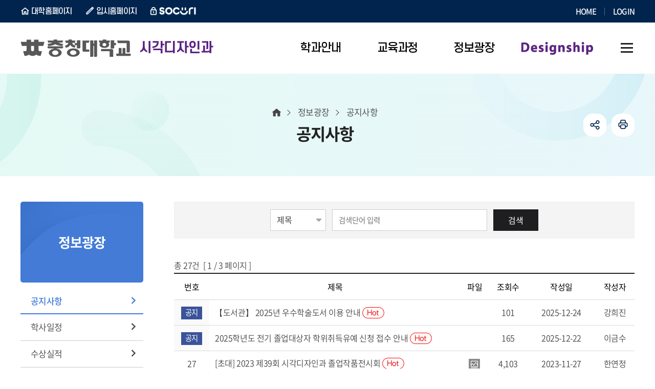

--- FILE ---
content_type: text/html;charset=UTF-8
request_url: https://japan.ok.ac.kr/design/selectBbsNttList.do;jsessionid=DA28D972A6608B7DCF787C69DF29C9CD?key=349&bbsNo=123&searchCtgry=&searchCnd=all&searchKrwd=&integrDeptCode=&pageIndex=1
body_size: 7750
content:










<!DOCTYPE html>
<html lang="ko">
<head>
    <meta charset="utf-8"/>
    <meta http-equiv="X-UA-Compatible" content="IE=Edge"/>
    <meta name="viewport" content="width=device-width, height=device-height, initial-scale=1.0, maximum-scale=2.0, minimum-scale=1.0, user-scalable=yes"/>
    <meta name="keywords" content="시각디자인과"/>
    <meta name="description" content="시각디자인과"/>
    <link rel="shortcut icon" href="/common/images/favicon.ico"/>
    <link rel="stylesheet" type="text/css" href="/common/css/font.css"/>
    <link rel="stylesheet" href="/site/design/css/sub.css">
    <script src="/common/js/jquery-1.12.4.min.js"></script>
    <script src="/common/js/plugins.js"></script>
    <script src="/common/js/layout.js"></script>
    <script src="/site/public/js/common.js"></script>
    <script src="/site/public/js/sub.js"></script>
    <title>공지사항 - 시각디자인과</title>
</head>

<body id="design" class="design page349">
<div id="wrapper">

    <header id="header">
        


<div class="accessibility">
    <a href="#contents">본문 바로가기</a>
</div>





<div class="gnb">
    <div class="wrap">
        <div class="site">
            <ul class="site_list">
                <li class="site_item n1"><a href="/www/index.do" class="site_anchor" target="_blank" title="새창" rel="noopener noreferrer">대학홈페이지</a></li>
                <li class="site_item n2"><a href="/ipsi/index.do" class="site_anchor" target="_blank" title="새창" rel="noopener noreferrer">입시홈페이지</a></li>
                <li class="site_item n3"><a href="https://socuri.ok.ac.kr" class="site_anchor" target="_blank" title="새창" rel="noopener noreferrer">SOCURI</a></li>
            </ul>
        </div>
        <div class="link">
            <ul class="link_list">
                <li class="link_item"><a href="./index.do" class="link_anchor">HOME</a></li>
                
                    
                    
                        <li class="link_item"><a href="/www/loginForm.do?key=5485" class="link_anchor">LOGIN</a></li>
                    
                
            </ul>
        </div>
    </div>
</div>

<div class="group">
    <div class="logo">
        <div class="wrap">
            <a href="./index.do" class="logo_anchor">
                <img src="/common/images/layout/logo.png" alt="충청대학교 CHUNG CHEONG UNIVERSITY" class="top_logo">
                
                    <!-- 시각디자인과 -->
                        <img src="/site/design/images/main/design_logo.png" alt="충청대학교 CHUNG CHEONG UNIVERSITY">
                    
                
                
					
                    
                    
                    
                    
                    
                    
                    
                    
                    
                    
                    
                    
                    
                    

                    
                    
                    
                    
                    
                    
                    <!-- 시각디자인과 -->
                        <span><em>시각디자인과</em></span>
                    
                    
                    
                    
                    
                    
                    
                    
                    
                    
                    
                    
					
                
            </a>
        </div>
    </div>

    <div class="lnb">
        <div class="menu_show">
            <button type="button" class="menu_btn"><span>주메뉴 열기</span></button>
        </div>

        <nav class="menu after eachdown multiple">
            <h2 class="skip">주메뉴</h2>
            <div class="menu_header">
                <div class="link left">
                    <ul class="link_list top">
                        <li class="link_item"><a href="./index.do" class="link_button">홈</a></li>
                        
                            
                            
                                <li class="link_item"><a href="/www/loginForm.do?key=5485" class="link_button">로그인</a></li>
                            
                        
                    </ul>
                    <ul class="link_list bottom">
                        <li class="link_item"><a href="/www/index.do" class="link_button" target="_blank" title="새창" rel="noopener noreferrer">대학홈페이지</a></li>
                        <li class="link_item"><a href="/ipsi/index.do" class="link_button" target="_blank" title="새창" rel="noopener noreferrer">입시홈페이지</a></li>
                    </ul>
                </div>
                <div class="link right">
                    <div class="link_item socuri"><a href="https://socuri.ok.ac.kr" class="link_button" target="_blank" title="새창" rel="noopener noreferrer">SOCURI</a></div>
                </div>
            </div>

<div class="wrap">
    <div class="depth depth1"><!-- 차수에 맞는 숫자와 조합하여 클래스를 넣어주세요 (예 : depth#, depth#_#) -->
        <ul class="depth_list depth1_list cut">
                            <li class="depth_item depth1_item">
                <a href="/design/contents.do?key=337" target="_self" class="depth_text depth1_text"><span>학과안내</span></a>
                    <div class="depth depth2">
                        <div class="depth2_content">
                            <div class="depth_title depth2_title">
                                <div class="depth2_info">
                                    <span class="depth2_subject">학과안내</span>
                                    <span class="depth2_slogan">학생이 즐거운 교육 <br> 내일이 행복한 대학</span>
                                </div>
                            </div>
                            <ul class="depth_list depth2_list cut">
                                        <li class="depth_item depth2_item">
                                        <a href="/design/contents.do?key=337"  target="_self"
                                        class="depth_text depth2_text"><span>학과소개</span></a>
                                        </li>
                                        <li class="depth_item depth2_item">
                                        <a href="/design/contents.do?key=339"  target="_self"
                                        class="depth_text depth2_text"><span>학과특색</span></a>
                                        </li>
                                        <li class="depth_item depth2_item">
                                        <a href="/design/contents.do?key=343"  target="_self"
                                        class="depth_text depth2_text"><span>교수소개</span></a>
                                        </li>
                            </ul>
                        </div>
                    </div>
                </li>
                <li class="depth_item depth1_item">
                <a href="/design/contents.do?key=346&amp;code=256" target="_self" class="depth_text depth1_text"><span>교육과정</span></a>
                    <div class="depth depth2">
                        <div class="depth2_content">
                            <div class="depth_title depth2_title">
                                <div class="depth2_info">
                                    <span class="depth2_subject">교육과정</span>
                                    <span class="depth2_slogan">학생이 즐거운 교육 <br> 내일이 행복한 대학</span>
                                </div>
                            </div>
                            <ul class="depth_list depth2_list cut">
                                        <li class="depth_item depth2_item">
                                        <a href="/design/contents.do?key=346&amp;code=256"  target="_self"
                                        class="depth_text depth2_text"><span>교육과정안내</span></a>
                                        </li>
                                        <li class="depth_item depth2_item">
                                        <a href="/design/contents.do?key=347"  target="_self"
                                        class="depth_text depth2_text"><span>교과목소개</span></a>
                                        </li>
                            </ul>
                        </div>
                    </div>
                </li>
                <li class="depth_item depth1_item active">
                <a href="/design/selectBbsNttList.do?bbsNo=123&amp;key=349" target="_self" class="depth_text depth1_text"><span>정보광장</span></a>
                    <div class="depth depth2">
                        <div class="depth2_content">
                            <div class="depth_title depth2_title">
                                <div class="depth2_info">
                                    <span class="depth2_subject">정보광장</span>
                                    <span class="depth2_slogan">학생이 즐거운 교육 <br> 내일이 행복한 대학</span>
                                </div>
                            </div>
                            <ul class="depth_list depth2_list cut">
                                        <li class="depth_item depth2_item active">
                                        <a href="/design/selectBbsNttList.do?bbsNo=123&amp;key=349"  target="_self"
                                        class="depth_text depth2_text"><span>공지사항</span></a>
                                        </li>
                                        <li class="depth_item depth2_item">
                                        <a href="/design/selectBbsNttList.do?bbsNo=411&amp;key=350"  target="_self"
                                        class="depth_text depth2_text"><span>학사일정</span></a>
                                        </li>
                                        <li class="depth_item depth2_item">
                                        <a href="/design/contents.do?key=5386"  target="_self"
                                        class="depth_text depth2_text"><span>수상실적</span></a>
                                        </li>
                                        <li class="depth_item depth2_item">
                                        <a href="/design/contents.do?key=5388"  target="_self"
                                        class="depth_text depth2_text"><span>선배님소식</span></a>
                                            <div class="depth depth3">
                                                <ul class="depth_list depth3_list">
                                                            <li class="depth_item depth3_item">
                                                            <a href="/design/contents.do?key=5388"  target="_self"
                                                            class="depth_text depth3_text"><span>취업정보</span></a>
                                                            </li>
                                                            <li class="depth_item depth3_item">
                                                            <a href="/design/contents.do?key=5389"  target="_self"
                                                            class="depth_text depth3_text"><span>편입정보</span></a>
                                                            </li>
                                                </ul>
                                            </div>
                                        </li>
                            </ul>
                        </div>
                    </div>
                </li>
                <li class="depth_item depth1_item">
                <a href="/design/selectBbsNttList.do?bbsNo=644&amp;key=5665&amp;searchCtgry=2025" target="_self" class="depth_text depth1_text"><span>Designship</span></a>
                    <div class="depth depth2">
                        <div class="depth2_content">
                            <div class="depth_title depth2_title">
                                <div class="depth2_info">
                                    <span class="depth2_subject">Designship</span>
                                    <span class="depth2_slogan">학생이 즐거운 교육 <br> 내일이 행복한 대학</span>
                                </div>
                            </div>
                            <ul class="depth_list depth2_list cut">
                                        <li class="depth_item depth2_item">
                                        <a href="/design/selectBbsNttList.do?bbsNo=644&amp;key=5665&amp;searchCtgry=2025"  target="_self"
                                        class="depth_text depth2_text"><span>졸업전</span></a>
                                            <div class="depth depth3">
                                                <ul class="depth_list depth3_list">
                                                            <li class="depth_item depth3_item">
                                                            <a href="/design/selectBbsNttList.do?bbsNo=644&amp;key=5665&amp;searchCtgry=2025"  target="_self"
                                                            class="depth_text depth3_text"><span>2025</span></a>
                                                            </li>
                                                            <li class="depth_item depth3_item">
                                                            <a href="/design/selectBbsNttList.do?bbsNo=644&amp;key=5635&amp;searchCtgry=2024"  target="_self"
                                                            class="depth_text depth3_text"><span>2024</span></a>
                                                            </li>
                                                            <li class="depth_item depth3_item">
                                                            <a href="/design/selectBbsNttList.do?bbsNo=644&amp;key=5630&amp;searchCtgry=2023"  target="_self"
                                                            class="depth_text depth3_text"><span>2023</span></a>
                                                            </li>
                                                            <li class="depth_item depth3_item">
                                                            <a href="/design/selectBbsNttList.do?bbsNo=644&amp;key=5568&amp;searchCtgry=2022"  target="_self"
                                                            class="depth_text depth3_text"><span>2022</span></a>
                                                            </li>
                                                            <li class="depth_item depth3_item">
                                                            <a href="/design/selectBbsNttList.do?bbsNo=644&amp;key=5192&amp;searchCtgry=2021"  target="_self"
                                                            class="depth_text depth3_text"><span>2021</span></a>
                                                            </li>
                                                            <li class="depth_item depth3_item">
                                                            <a href="/design/selectBbsNttList.do?bbsNo=644&amp;key=5193&amp;searchCtgry=2020"  target="_self"
                                                            class="depth_text depth3_text"><span>2020</span></a>
                                                            </li>
                                                </ul>
                                            </div>
                                        </li>
                                        <li class="depth_item depth2_item">
                                        <a href="/design/selectBbsNttList.do?bbsNo=645&amp;key=5666&amp;searchCtgry=2025"  target="_self"
                                        class="depth_text depth2_text"><span>과제전</span></a>
                                            <div class="depth depth3">
                                                <ul class="depth_list depth3_list">
                                                            <li class="depth_item depth3_item">
                                                            <a href="/design/selectBbsNttList.do?bbsNo=645&amp;key=5666&amp;searchCtgry=2025"  target="_self"
                                                            class="depth_text depth3_text"><span>2025</span></a>
                                                            </li>
                                                            <li class="depth_item depth3_item">
                                                            <a href="/design/selectBbsNttList.do?bbsNo=645&amp;key=5636&amp;searchCtgry=2024"  target="_self"
                                                            class="depth_text depth3_text"><span>2024</span></a>
                                                            </li>
                                                            <li class="depth_item depth3_item">
                                                            <a href="/design/selectBbsNttList.do?bbsNo=645&amp;key=5631&amp;searchCtgry=2023"  target="_self"
                                                            class="depth_text depth3_text"><span>2023</span></a>
                                                            </li>
                                                            <li class="depth_item depth3_item">
                                                            <a href="/design/selectBbsNttList.do?bbsNo=645&amp;key=5569&amp;searchCtgry=2022"  target="_self"
                                                            class="depth_text depth3_text"><span>2022</span></a>
                                                            </li>
                                                            <li class="depth_item depth3_item">
                                                            <a href="/design/selectBbsNttList.do?bbsNo=645&amp;key=5194&amp;searchCtgry=2021"  target="_self"
                                                            class="depth_text depth3_text"><span>2021</span></a>
                                                            </li>
                                                            <li class="depth_item depth3_item">
                                                            <a href="/design/selectBbsNttList.do?bbsNo=645&amp;key=5195&amp;searchCtgry=2020"  target="_self"
                                                            class="depth_text depth3_text"><span>2020</span></a>
                                                            </li>
                                                </ul>
                                            </div>
                                        </li>
                                        <li class="depth_item depth2_item">
                                        <a href="/design/selectBbsNttList.do?bbsNo=657&amp;key=5667"  target="_self"
                                        class="depth_text depth2_text"><span>학과활동</span></a>
                                            <div class="depth depth3">
                                                <ul class="depth_list depth3_list">
                                                            <li class="depth_item depth3_item">
                                                            <a href="/design/selectBbsNttList.do?bbsNo=657&amp;key=5667"  target="_self"
                                                            class="depth_text depth3_text"><span>2025</span></a>
                                                            </li>
                                                            <li class="depth_item depth3_item">
                                                            <a href="/design/selectBbsNttList.do?bbsNo=654&amp;key=5637"  target="_self"
                                                            class="depth_text depth3_text"><span>2024</span></a>
                                                            </li>
                                                            <li class="depth_item depth3_item">
                                                            <a href="/design/selectBbsNttList.do?bbsNo=646&amp;key=5570"  target="_self"
                                                            class="depth_text depth3_text"><span>2023</span></a>
                                                            </li>
                                                            <li class="depth_item depth3_item">
                                                            <a href="/design/selectBbsNttList.do?bbsNo=122&amp;key=5545"  target="_self"
                                                            class="depth_text depth3_text"><span>2022</span></a>
                                                            </li>
                                                            <li class="depth_item depth3_item">
                                                            <a href="/design/selectBbsNttList.do?bbsNo=634&amp;key=5548"  target="_self"
                                                            class="depth_text depth3_text"><span>2021</span></a>
                                                            </li>
                                                            <li class="depth_item depth3_item">
                                                            <a href="/design/selectBbsNttList.do?bbsNo=635&amp;key=5549"  target="_self"
                                                            class="depth_text depth3_text"><span>2020</span></a>
                                                            </li>
                                                            <li class="depth_item depth3_item">
                                                            <a href="/design/selectBbsNttList.do?bbsNo=636&amp;key=5550"  target="_self"
                                                            class="depth_text depth3_text"><span>2019</span></a>
                                                            </li>
                                                </ul>
                                            </div>
                                        </li>
                            </ul>
                        </div>
                    </div>
                </li>
        </ul>
    </div>
</div>
<div class="menu_hide">
    <button type="button" class="menu_btn"><span>주메뉴 닫기</span></button>
</div>
</nav>
</div>





<div class="shortcut">
    <div class="wrap">
        
            
            
            
            
            
            
            
            
            
            
            
            
            
            
            
            
            
            
            
            
            <!-- 시각디자인과 -->
                <a href="./sitemap.do?key=5397" class="shortcut_anchor"><span>사이트맵</span></a>
            
            
            
            
            
            
            
            
            
            
            
        
    </div>
</div>


</div>

    </header>

    <div id="container">
        <div class="wrap clearfix">
            <div id="side" class="side">
                <div class="side_title">
                    <span class="side_subject">정보광장</span>
                </div>
                <div class="side_menu">
                    <nav class="menu init">
                        


<h2 class="skip">서브메뉴</h2>
<div class="depth depth1">
    <ul class="depth_list depth1_list">
                        <li class="depth_item depth1_item active">
                <a href="/design/selectBbsNttList.do?bbsNo=123&amp;key=349"  target="_self" class="depth_text depth1_text">공지사항</a>
                </li>
                <li class="depth_item depth1_item">
                <a href="/design/selectBbsNttList.do?bbsNo=411&amp;key=350"  target="_self" class="depth_text depth1_text">학사일정</a>
                </li>
                <li class="depth_item depth1_item">
                <a href="/design/contents.do?key=5386"  target="_self" class="depth_text depth1_text">수상실적</a>
                </li>
                <li class="depth_item depth1_item">
                <a href="/design/contents.do?key=5388"  target="_self" class="depth_text depth1_text">선배님소식</a>
                    <div class="depth depth2">
                        <ul class="depth_list depth2_list">
                                    <li class="depth_item depth2_item">
                                    <a href="/design/contents.do?key=5388"  target="_self"  class="depth_text depth2_text">취업정보</a>
                                    </li>
                                    <li class="depth_item depth2_item">
                                    <a href="/design/contents.do?key=5389"  target="_self"  class="depth_text depth2_text">편입정보</a>
                                    </li>
                        </ul>
                    </div>
                </li>
    </ul>
</div>

                    </nav>
                </div>
            </div>

            <main class="colgroup">
                <article>
                    <header class="sub_head">
                        <div class="sub_title">
                            <h2>공지사항</h2>
                        </div>

                        <div class="breadcrumbs">
                            <ol class="breadcrumbs_list">
                                <!-- 차수에 맞게 링크 추가해주세요! -->
                                <li class="breadcrumbs_item home"><a href="./index.do" class="breadcrumbs_anchor">홈</a></li>
                                
                                    
                                        <li class="breadcrumbs_item n1"><a href="/design/selectBbsNttList.do?bbsNo=123&amp;key=349" class="breadcrumbs_anchor">정보광장</a></li>
                                    
                                    
                                
                                    
                                    
                                        <li class="breadcrumbs_item n2">공지사항</li><!-- 마지막차수 링크 없음 -->
                                    
                                
                            </ol>
                        </div>

                        











<div class="addons">
	<ul class="addons_list">
		<li class="addons_item share toggle">
			<button type="button" class="addons_button share_show">공유하기</button>
			<div class="share_panel">
				<ul class="share_list clearfix">
					<li class="share_item n1">
						<a href="https://share.naver.com/web/shareView.nhn?url=https%3a%2f%2fjapan.ok.ac.kr%2fdesign%2fselectBbsNttList.do%3bjsessionid%3dDA28D972A6608B7DCF787C69DF29C9CD%3fkey%3d349%26bbsNo%3d123%26searchCtgry%3d%26searchCnd%3dall%26searchKrwd%3d%26integrDeptCode%3d%26pageIndex%3d1&amp;title=%ec%b6%a9%ec%b2%ad%eb%8c%80%ed%95%99%ea%b5%90+%ec%8b%9c%ea%b0%81%eb%94%94%ec%9e%90%ec%9d%b8%ea%b3%bc+%3e+%ea%b3%b5%ec%a7%80%ec%82%ac%ed%95%ad" target="_blank" title="새창" rel="noopener noreferrer" class="share_anchor">블로그</a>
					</li>
					<li class="share_item n2">
						<a href="https://www.facebook.com/sharer.php?u=https%3a%2f%2fjapan.ok.ac.kr%2fdesign%2fselectBbsNttList.do%3bjsessionid%3dDA28D972A6608B7DCF787C69DF29C9CD%3fkey%3d349%26bbsNo%3d123%26searchCtgry%3d%26searchCnd%3dall%26searchKrwd%3d%26integrDeptCode%3d%26pageIndex%3d1" target="_blank" title="새창" rel="noopener noreferrer" class="share_anchor">페이스북</a>
					</li>
					<li class="share_item n3">
						<a href="https://twitter.com/share?url=https%3a%2f%2fjapan.ok.ac.kr%2fdesign%2fselectBbsNttList.do%3bjsessionid%3dDA28D972A6608B7DCF787C69DF29C9CD%3fkey%3d349%26bbsNo%3d123%26searchCtgry%3d%26searchCnd%3dall%26searchKrwd%3d%26integrDeptCode%3d%26pageIndex%3d1&amp;text=%ec%b6%a9%ec%b2%ad%eb%8c%80%ed%95%99%ea%b5%90+%ec%8b%9c%ea%b0%81%eb%94%94%ec%9e%90%ec%9d%b8%ea%b3%bc+%3e+%ea%b3%b5%ec%a7%80%ec%82%ac%ed%95%ad" target="_blank" title="새창" rel="noopener noreferrer" class="share_anchor">트위터</a>
					</li>
				</ul>
				<button type="button" class="share_hide">닫기</button>
			</div>
		</li>
		<li class="addons_item print">
			<button type="button" onclick="window.print();" class="addons_button">인쇄</button>
		</li>
	</ul>
</div>

                    </header>

                    <!-- cms 탭메뉴 -->
                    

                    <div id="contents" class="cts349">
                        <link rel="stylesheet" href="/common/css/chosen.css" />
<div class="p-wrap bbs bbs__list">



        <form name="bbsNttSearchForm" action="./selectBbsNttList.do" method="get" class="boardSearchForm">
            <fieldset>
                <legend>게시물 검색</legend>
                <input type="hidden" name="key" id="key" value="349"/>
                <input type="hidden" name="bbsNo" id="bbsNo" value="123"/>
                <input type="hidden" name="searchCtgry" id="searchCtgry" value=""/>
                <input type="hidden" name="integrDeptCode" id="integrDeptCode" value=""/>
                <div class="card card--bgcolor p-search">
                    <div class="p-form-group">
                        <select name="searchCnd" id="searchCnd" class="p-input" title="검색항목선택">
                                <option value="SJ" >제목</option>
                                <option value="CN" >내용</option>
                        </select>
                        <span class="p-form__split"></span>
                        <input type="text" name="searchKrwd" id="searchKrwd" class="p-input p-input--beside" title="검색단어 입력" value="" placeholder="검색단어 입력">
                        <span class="p-form-group__button">
						<button type="submit" class="p-button black">검색</button>
					</span>
                    </div>
                </div>
            </fieldset>
        </form>

        <div class="row">
            <div class="col-12 col-sm-24 margin_t_10 small">
                총 <em class="em_black" data-mask="#,##0" data-mask-reverse="true">27</em>건   [ <em class="em_b_black">1</em> / 3 페이지 ]
            </div>
            <div class="col-12 col-sm-24 right">
            </div>
        </div>


        <form name="bbsNttForm"  id="bbsNttForm" method="post" action="./deleteBbsNttMulti.do" data-select="checkall" data-checkallid="#check-all" data-checkname="checkid">
            <input type="hidden" name="key" value="349"/>
            <input type="hidden" name="bbsNo" value="123"/>
            <input type="hidden" name="searchCtgry" value=""/>
            <input type="hidden" name="searchCnd" value="all"/>
            <input type="hidden" name="searchKrwd" value=""/>
            <fieldset>
                <legend>게시물 목록</legend>
                <table class="p-table simple" data-table="rwd" data-tabletype="simple" data-breakpoint="765">
                    <caption>시각디자인과-학과공지(디자인학부(시각디자인전공)_공지) 목록 - 번호, 제목, 파일, 조회수, 작성일, 작성자 정보  제공</caption>
                    <colgroup>
                        
                                <col style="width:50px"/>
                                <col style="width:450px"/>
                                <col style="width:50px"/>
                                <col style="width:70px"/>
                                <col style="width:120px"/>
                                <col style="width:70px"/>
                    </colgroup>
                    <thead>
                    <tr>
                                <th scope="col" class="first">번호</th>
                                <th scope="col" >제목</th>
                                <th scope="col" >파일</th>
                                <th scope="col" >조회수</th>
                                <th scope="col" >작성일</th>
                                <th scope="col" >작성자</th>
                    </tr>
                    </thead>
                    <tbody class="text_center">
		    
			<tr>
				
		
					
					<td  class="p-notice" >
						<span class="p-badge type5">공지</span>
				</td>
					
					
					<td   class="p-subject">
								
							
							<a href="/www/selectBbsNttView.do?nttNo=47933&amp;bbsNo=32&amp;key=5163" target="STD_NOTICE" title="학생공지(새창)" >
							
							【도서관】 2025년 우수학술도서 이용 안내
							<span class="p-icon p-icon__hot">핫이슈</span>
							
							</a>
				</td>
					
					
					<td  >
							
							
				</td>
					
					
					<td  >
						101
				</td>
					
					
					<td  >
						2025-12-24
				</td>
					
					
					<td  >
						강희진
				</td>
					
					<!---->
		
			</tr>
		    
			<tr>
				
		
					
					<td  class="p-notice" >
						<span class="p-badge type5">공지</span>
				</td>
					
					
					<td   class="p-subject">
								
							
							<a href="/www/selectBbsNttView.do?nttNo=47895&amp;bbsNo=32&amp;key=5163" target="STD_NOTICE" title="학생공지(새창)" >
							
							2025학년도 전기 졸업대상자 학위취득유예 신청 접수 안내
							<span class="p-icon p-icon__hot">핫이슈</span>
							
							</a>
				</td>
					
					
					<td  >
							
							
				</td>
					
					
					<td  >
						165
				</td>
					
					
					<td  >
						2025-12-22
				</td>
					
					
					<td  >
						이금수
				</td>
					
					<!---->
		
			</tr>
		    
                    
                    
                        
                        
                        
                        
                        
                        
                        
                        
                        
                        
                        <tr  >
                        

                            
                                
                                

                                    <td  >
                                            
                                            
                                                27
                                            


                                    </td>
                                
                            
                                

                            
                                
                                

                                    <td class="p-subject" >
                                        <a href="./selectBbsNttView.do;jsessionid=7FF3747151413F6DF024B5032D55FB9D?key=349&amp;bbsNo=123&amp;nttNo=41500&amp;searchCtgry=&amp;searchCnd=all&amp;searchKrwd=&amp;integrDeptCode=&amp;pageIndex=1" target="_self" >

                                            
                                            
                                            
                                            
                                            [초대] 2023 제39회 시각디자인과 졸업작품전시회
                                            
                                            
                                            
                                            <span class="p-icon p-icon__hot">핫이슈</span>
                                            
                                        </a>
                                    </td>
                                
                            

                            
                                
                                

                                    <td  >

                                            
                                            <span class="p-icon p-icon__jpg">jpg 파일 첨부</span>

                                    </td>
                                
                            

                            
                                
                                

                                    <td  >
                                            4,103
                                    </td>
                                
                            

                            
                                
                                

                                    <td  >
                                            2023-11-27
                                    </td>
                                
                            

                            
                                
                                

                                    <td  >
                                                한연정
                                    </td>
                                
                            
                        </tr>
                        
                            
                        
                    
                        
                        
                        
                        
                        
                        
                        
                        
                        
                        
                        <tr  >
                        

                            
                                
                                

                                    <td  >
                                            
                                            
                                                26
                                            


                                    </td>
                                
                            
                                

                            
                                
                                

                                    <td class="p-subject" >
                                        <a href="./selectBbsNttView.do;jsessionid=7FF3747151413F6DF024B5032D55FB9D?key=349&amp;bbsNo=123&amp;nttNo=41265&amp;searchCtgry=&amp;searchCnd=all&amp;searchKrwd=&amp;integrDeptCode=&amp;pageIndex=1" target="_self" >

                                            
                                            
                                            
                                            
                                            충청대 시각디자인과 김용우 교수, 특허청장 재능나눔 공로상
                                            
                                            
                                            
                                            <span class="p-icon p-icon__hot">핫이슈</span>
                                            
                                        </a>
                                    </td>
                                
                            

                            
                                
                                

                                    <td  >

                                            
                                            <span class="p-icon p-icon__jpg">jpg 파일 첨부</span>

                                    </td>
                                
                            

                            
                                
                                

                                    <td  >
                                            4,205
                                    </td>
                                
                            

                            
                                
                                

                                    <td  >
                                            2023-11-06
                                    </td>
                                
                            

                            
                                
                                

                                    <td  >
                                                한연정
                                    </td>
                                
                            
                        </tr>
                        
                            
                        
                    
                        
                        
                        
                        
                        
                        
                        
                        
                        
                        
                        <tr  >
                        

                            
                                
                                

                                    <td  >
                                            
                                            
                                                25
                                            


                                    </td>
                                
                            
                                

                            
                                
                                

                                    <td class="p-subject" >
                                        <a href="./selectBbsNttView.do;jsessionid=7FF3747151413F6DF024B5032D55FB9D?key=349&amp;bbsNo=123&amp;nttNo=40786&amp;searchCtgry=&amp;searchCnd=all&amp;searchKrwd=&amp;integrDeptCode=&amp;pageIndex=1" target="_self" >

                                            
                                            
                                            
                                            
                                            [2024학년도 수시1차] 면접 안내 _ 시각디자인과
                                            
                                            
                                            
                                            <span class="p-icon p-icon__hot">핫이슈</span>
                                            
                                        </a>
                                    </td>
                                
                            

                            
                                
                                

                                    <td  >

                                            
                                            <span class="p-icon p-icon__jpg">jpg 파일 첨부</span>

                                    </td>
                                
                            

                            
                                
                                

                                    <td  >
                                            3,398
                                    </td>
                                
                            

                            
                                
                                

                                    <td  >
                                            2023-10-06
                                    </td>
                                
                            

                            
                                
                                

                                    <td  >
                                                한연정
                                    </td>
                                
                            
                        </tr>
                        
                            
                        
                    
                        
                        
                        
                        
                        
                        
                        
                        
                        
                        
                        <tr  >
                        

                            
                                
                                

                                    <td  >
                                            
                                            
                                                24
                                            


                                    </td>
                                
                            
                                

                            
                                
                                

                                    <td class="p-subject" >
                                        <a href="./selectBbsNttView.do;jsessionid=7FF3747151413F6DF024B5032D55FB9D?key=349&amp;bbsNo=123&amp;nttNo=40553&amp;searchCtgry=&amp;searchCnd=all&amp;searchKrwd=&amp;integrDeptCode=&amp;pageIndex=1" target="_self" >

                                            
                                            
                                            
                                            
                                            [1031마감]2023공공마이데이터_홍보콘텐츠 공모전
                                            
                                            
                                            
                                            <span class="p-icon p-icon__hot">핫이슈</span>
                                            
                                        </a>
                                    </td>
                                
                            

                            
                                
                                

                                    <td  >

                                            
                                            <span class="p-icon p-icon__png">png 파일 첨부</span>

                                    </td>
                                
                            

                            
                                
                                

                                    <td  >
                                            3,049
                                    </td>
                                
                            

                            
                                
                                

                                    <td  >
                                            2023-09-22
                                    </td>
                                
                            

                            
                                
                                

                                    <td  >
                                                한연정
                                    </td>
                                
                            
                        </tr>
                        
                            
                        
                    
                        
                        
                        
                        
                        
                        
                        
                        
                        
                        
                        <tr  >
                        

                            
                                
                                

                                    <td  >
                                            
                                            
                                                23
                                            


                                    </td>
                                
                            
                                

                            
                                
                                

                                    <td class="p-subject" >
                                        <a href="./selectBbsNttView.do;jsessionid=7FF3747151413F6DF024B5032D55FB9D?key=349&amp;bbsNo=123&amp;nttNo=40551&amp;searchCtgry=&amp;searchCnd=all&amp;searchKrwd=&amp;integrDeptCode=&amp;pageIndex=1" target="_self" >

                                            
                                            
                                            
                                            
                                            [1031마감] 17회 I IOVE CHARACTER AWARDS
                                            
                                            
                                            
                                            <span class="p-icon p-icon__hot">핫이슈</span>
                                            
                                        </a>
                                    </td>
                                
                            

                            
                                
                                

                                    <td  >

                                            
                                            <span class="p-icon p-icon__jpg">jpg 파일 첨부</span>

                                    </td>
                                
                            

                            
                                
                                

                                    <td  >
                                            2,690
                                    </td>
                                
                            

                            
                                
                                

                                    <td  >
                                            2023-09-22
                                    </td>
                                
                            

                            
                                
                                

                                    <td  >
                                                한연정
                                    </td>
                                
                            
                        </tr>
                        
                            
                        
                    
                        
                        
                        
                        
                        
                        
                        
                        
                        
                        
                        <tr  >
                        

                            
                                
                                

                                    <td  >
                                            
                                            
                                                22
                                            


                                    </td>
                                
                            
                                

                            
                                
                                

                                    <td class="p-subject" >
                                        <a href="./selectBbsNttView.do;jsessionid=7FF3747151413F6DF024B5032D55FB9D?key=349&amp;bbsNo=123&amp;nttNo=40550&amp;searchCtgry=&amp;searchCnd=all&amp;searchKrwd=&amp;integrDeptCode=&amp;pageIndex=1" target="_self" >

                                            
                                            
                                            
                                            
                                            [1027마감]제2회 경기도 브랜드 홍보콘텐츠 공모전
                                            
                                            
                                            
                                            <span class="p-icon p-icon__hot">핫이슈</span>
                                            
                                        </a>
                                    </td>
                                
                            

                            
                                
                                

                                    <td  >

                                            
                                            <span class="p-icon p-icon__jpg">jpg 파일 첨부</span>

                                    </td>
                                
                            

                            
                                
                                

                                    <td  >
                                            2,459
                                    </td>
                                
                            

                            
                                
                                

                                    <td  >
                                            2023-09-22
                                    </td>
                                
                            

                            
                                
                                

                                    <td  >
                                                한연정
                                    </td>
                                
                            
                        </tr>
                        
                            
                        
                    
                        
                        
                        
                        
                        
                        
                        
                        
                        
                        
                        <tr  >
                        

                            
                                
                                

                                    <td  >
                                            
                                            
                                                21
                                            


                                    </td>
                                
                            
                                

                            
                                
                                

                                    <td class="p-subject" >
                                        <a href="./selectBbsNttView.do;jsessionid=7FF3747151413F6DF024B5032D55FB9D?key=349&amp;bbsNo=123&amp;nttNo=40257&amp;searchCtgry=&amp;searchCnd=all&amp;searchKrwd=&amp;integrDeptCode=&amp;pageIndex=1" target="_self" >

                                            
                                            
                                            
                                            
                                            [0930마감_충청북도60초 영상 공모전]
                                            
                                            
                                            
                                            <span class="p-icon p-icon__hot">핫이슈</span>
                                            
                                        </a>
                                    </td>
                                
                            

                            
                                
                                

                                    <td  >

                                            <span class="p-icon p-icon__folder">여러개의 파일 첨부</span>
                                            

                                    </td>
                                
                            

                            
                                
                                

                                    <td  >
                                            2,978
                                    </td>
                                
                            

                            
                                
                                

                                    <td  >
                                            2023-08-30
                                    </td>
                                
                            

                            
                                
                                

                                    <td  >
                                                한연정
                                    </td>
                                
                            
                        </tr>
                        
                            
                        
                    
                        
                        
                        
                        
                        
                        
                        
                        
                        
                        
                        <tr  >
                        

                            
                                
                                

                                    <td  >
                                            
                                            
                                                20
                                            


                                    </td>
                                
                            
                                

                            
                                
                                

                                    <td class="p-subject" >
                                        <a href="./selectBbsNttView.do;jsessionid=7FF3747151413F6DF024B5032D55FB9D?key=349&amp;bbsNo=123&amp;nttNo=39754&amp;searchCtgry=&amp;searchCnd=all&amp;searchKrwd=&amp;integrDeptCode=&amp;pageIndex=1" target="_self" >

                                            
                                            
                                            
                                            
                                            [공모전]제13회 제주공공디자인 공모전
                                            
                                            
                                            
                                            <span class="p-icon p-icon__hot">핫이슈</span>
                                            
                                        </a>
                                    </td>
                                
                            

                            
                                
                                

                                    <td  >

                                            <span class="p-icon p-icon__folder">여러개의 파일 첨부</span>
                                            

                                    </td>
                                
                            

                            
                                
                                

                                    <td  >
                                            3,830
                                    </td>
                                
                            

                            
                                
                                

                                    <td  >
                                            2023-06-09
                                    </td>
                                
                            

                            
                                
                                

                                    <td  >
                                                한연정
                                    </td>
                                
                            
                        </tr>
                        
                            
                        
                    
                        
                        
                        
                        
                        
                        
                        
                        
                        
                        
                        <tr  >
                        

                            
                                
                                

                                    <td  >
                                            
                                            
                                                19
                                            


                                    </td>
                                
                            
                                

                            
                                
                                

                                    <td class="p-subject" >
                                        <a href="./selectBbsNttView.do;jsessionid=7FF3747151413F6DF024B5032D55FB9D?key=349&amp;bbsNo=123&amp;nttNo=39745&amp;searchCtgry=&amp;searchCnd=all&amp;searchKrwd=&amp;integrDeptCode=&amp;pageIndex=1" target="_self" >

                                            
                                            
                                            
                                            
                                            [제19회 제천국제음악영화제] 자원활동가 모집
                                            
                                            
                                            
                                            <span class="p-icon p-icon__hot">핫이슈</span>
                                            
                                        </a>
                                    </td>
                                
                            

                            
                                
                                

                                    <td  >

                                            <span class="p-icon p-icon__folder">여러개의 파일 첨부</span>
                                            

                                    </td>
                                
                            

                            
                                
                                

                                    <td  >
                                            3,470
                                    </td>
                                
                            

                            
                                
                                

                                    <td  >
                                            2023-06-08
                                    </td>
                                
                            

                            
                                
                                

                                    <td  >
                                                한연정
                                    </td>
                                
                            
                        </tr>
                        
                            
                        
                    
                        
                        
                        
                        
                        
                        
                        
                        
                        
                        
                        <tr  >
                        

                            
                                
                                

                                    <td  >
                                            
                                            
                                                18
                                            


                                    </td>
                                
                            
                                

                            
                                
                                

                                    <td class="p-subject" >
                                        <a href="./selectBbsNttView.do;jsessionid=7FF3747151413F6DF024B5032D55FB9D?key=349&amp;bbsNo=123&amp;nttNo=39742&amp;searchCtgry=&amp;searchCnd=all&amp;searchKrwd=&amp;integrDeptCode=&amp;pageIndex=1" target="_self" >

                                            
                                            
                                            
                                            
                                            [공모전] 캐릭터디자인 공모전 (2023제주도니)
                                            
                                            
                                            
                                            <span class="p-icon p-icon__hot">핫이슈</span>
                                            
                                        </a>
                                    </td>
                                
                            

                            
                                
                                

                                    <td  >

                                            
                                            <span class="p-icon p-icon__jpg">jpg 파일 첨부</span>

                                    </td>
                                
                            

                            
                                
                                

                                    <td  >
                                            2,793
                                    </td>
                                
                            

                            
                                
                                

                                    <td  >
                                            2023-06-08
                                    </td>
                                
                            

                            
                                
                                

                                    <td  >
                                                한연정
                                    </td>
                                
                            
                        </tr>
                        
                            
                        
                    
                    
                    </tbody>
                </table>
                <div class="p-pagination">
                    <div class="p-page">
                        
                        
<div class="p-page__control"><a href="./selectBbsNttList.do;jsessionid=7FF3747151413F6DF024B5032D55FB9D?key=349&amp;bbsNo=123&amp;searchCtgry=&amp;searchCnd=all&amp;searchKrwd=&amp;integrDeptCode=&amp;pageIndex=1" class="p-page__link prev-end"><span class="skip">처음 페이지</span></a><a href="./selectBbsNttList.do;jsessionid=7FF3747151413F6DF024B5032D55FB9D?key=349&amp;bbsNo=123&amp;searchCtgry=&amp;searchCnd=all&amp;searchKrwd=&amp;integrDeptCode=&amp;pageIndex=1" class="p-page__link prev"><span class="skip">이전 10 페이지</span></a><a href="./selectBbsNttList.do;jsessionid=7FF3747151413F6DF024B5032D55FB9D?key=349&amp;bbsNo=123&amp;searchCtgry=&amp;searchCnd=all&amp;searchKrwd=&amp;integrDeptCode=&amp;pageIndex=1" class="p-page__link prev-one">이전 페이지</a>
</div><div class="p-page__link-group"><strong title="현재 1페이지" class="p-page__link active">1</strong><a href="./selectBbsNttList.do;jsessionid=7FF3747151413F6DF024B5032D55FB9D?key=349&amp;bbsNo=123&amp;searchCtgry=&amp;searchCnd=all&amp;searchKrwd=&amp;integrDeptCode=&amp;pageIndex=2" title="2페이지 이동" class="p-page__link ">2</a><a href="./selectBbsNttList.do;jsessionid=7FF3747151413F6DF024B5032D55FB9D?key=349&amp;bbsNo=123&amp;searchCtgry=&amp;searchCnd=all&amp;searchKrwd=&amp;integrDeptCode=&amp;pageIndex=3" title="3페이지 이동" class="p-page__link ">3</a></div><div class="p-page__control"><a href="./selectBbsNttList.do;jsessionid=7FF3747151413F6DF024B5032D55FB9D?key=349&amp;bbsNo=123&amp;searchCtgry=&amp;searchCnd=all&amp;searchKrwd=&amp;integrDeptCode=&amp;pageIndex=2" class="p-page__link next-one">다음 페이지</a>
<a href="./selectBbsNttList.do;jsessionid=7FF3747151413F6DF024B5032D55FB9D?key=349&amp;bbsNo=123&amp;searchCtgry=&amp;searchCnd=all&amp;searchKrwd=&amp;integrDeptCode=&amp;pageIndex=3" class="p-page__link next"><span class="skip">다음 10 페이지</span></a><a href="./selectBbsNttList.do;jsessionid=7FF3747151413F6DF024B5032D55FB9D?key=349&amp;bbsNo=123&amp;searchCtgry=&amp;searchCnd=all&amp;searchKrwd=&amp;integrDeptCode=&amp;pageIndex=3" class="p-page__link next-end"><span class="skip">끝 페이지</span></a></div>


                    </div>
                </div>

                <div class="text_right">
                    
                    
                </div>

                
            </fieldset>
        </form>



</div>

<script>
    $(document).ready(function() {
        $(".bbs__manage .delete");
        $(".bbs__manage .restore");
        $("#check-all").on("change", function(){
            $("input[name=bbsNttNoList]").prop("checked",$(this).prop("checked"));
        });
    });
    function checkedDelete(){
        if($("input[name=bbsNttNoList]:checked").length <= 0){
            alert("게시물을 선택하여주세요.");
            return false;
        }
        if(confirm("선택한 게시물을 정말로 삭제 하시겠습니까?")){
            $("#bbsNttForm").attr("action","./deleteBbsNttMulti.do");
            $("#bbsNttForm").submit();
        }
    }
    function checkedRestore(){
        if($("input[name=bbsNttNoList]:checked").length <= 0){
            alert("게시물을 선택하여주세요.");
            return false;
        }
        if(confirm("선택한 게시물을 정말로 복원 하시습니까?")){
            $("#bbsNttForm").attr("action","./restoreBbsNttMulti.do");
            $("#bbsNttForm").submit();
        }
    }
    function checkedMove(){
        if($("input[name=bbsNttNoList]:checked").length <= 0){
            alert("게시물을 선택하여주세요.");
            return false;
        }
        if(confirm("선택한 게시물을 정말로 이동 하시습니까?")){
            $("#bbsNttForm").attr("action","./moveBbsNttMulti.do");
            $("#bbsNttForm").submit();
        }
    }
    function checkedCopy(){
        if($("input[name=bbsNttNoList]:checked").length <= 0){
            alert("게시물을 선택하여주세요.");
            return false;
        }
        if(confirm("선택한 게시물을 정말로 복사 하시습니까?")){
            $("#bbsNttForm").attr("action","./copyBbsNttMulti.do");
            $("#bbsNttForm").submit();
        }
    }
</script>
<script src="/common/js/chosen/chosen.jquery.min.js"></script>
<script src="/common/js/chosen/prism.js"></script>
<script src="/common/js/chosen/init.js"></script>

			




                    </div>

                </article>
            </main>

        </div>
    </div>

    <footer id="footer">
        



<div class="wrap">
    <a href="./index.do" class="footer_logo"><img src="/site/public/images/common/footer_logo.png" alt="충청대학교 CHUNG CHEONG UNIV."></a>

    <div class="footer_info">
        <address class="info_address"><span></span><span>TEL. 043)230-2230</span><span>FAX. 043)230-2239</span></address>
        <p class="info_copyright"></p>
    </div>
    <div class="up">
        <button type="button" class="up_button">
            <span>맨위로</span>
        </button>
    </div>
</div>
    </footer>

</div>
</body>
</html>


--- FILE ---
content_type: text/css
request_url: https://japan.ok.ac.kr/common/css/font.css
body_size: 866
content:
@charset "UTF-8";

/* 나눔(기존 기본 폰트) */
@font-face{
	font-family: 'NanumG';
	font-weight: 400;
	src: url("../font/NanumBarunGothic.woff") format('woff');
}
@font-face{
	font-family: 'NanumG';
	font-weight: 600;
	src: url("../font/NanumGothicBold.woff2") format('font-woff2'),
	url("../font/NanumGothicBold.woff") format('woff');
}
@font-face{
	font-family: 'NanumS';
	font-weight: 400;
	src: url("../font/NanumSquareR.woff") format('woff'),
	url("../font/NanumSquareR.woff") format('woff');
}
@font-face{
	font-family: 'NanumS';
	font-weight: 600;
	src: url("../font/NanumSquareB.woff2") format('font-woff2'),
	url("../font/NanumSquareB.woff") format('woff');
}
@font-face{
	font-family: 'NanumSR';
	font-weight: 400;
	src: url("../font/NanumSquareRoundR.woff2") format('font-woff2'),
	url("../font/NanumSquareRoundR.woff") format('woff');
}
@font-face{
	font-family: 'NanumSR';
	font-weight: 600;
	src: url("../font/NanumSquareRoundB.woff2") format('font-woff2'),
	url("../font/NanumSquareRoundB.woff") format('woff');
}
@font-face{
	font-family: 'NanumP';
	font-weight: 400;
	src: url("../font/NanumPen.woff") format('woff');
}
@font-face{
	font-family: 'NanumM';
	font-weight: 400;
	src: url("../font/NanumMyeongjo.woff") format('woff');
}


/* 본고딕 */
@font-face{
	font-family: 'NotoKr';
	font-weight: 200;
	src: url("../font/NotoSansCJKkr-Light.woff2") format('font-woff2'),
	url("../font/NotoSansCJKkr-Light.woff") format('woff');
}
@font-face{
	font-family: 'NotoKr';
	font-weight: 300;
	src: url("../font/NotoSansCJKkr-DemiLight.woff2") format('font-woff2'),
	url("../font/NotoSansCJKkr-DemiLight.woff") format('woff');
}
@font-face{
	font-family: 'NotoKr';
	font-weight: 400;
	src: url("../font/NotoSansCJKkr-Regular.woff2") format('font-woff2'),
	url("../font/NotoSansCJKkr-Regular.woff") format('woff');
}
@font-face{
	font-family: 'NotoKr';
	font-weight: 500;
	src: url("../font/NotoSansCJKkr-Medium.woff2") format('font-woff2'),
	url("../font/NotoSansCJKkr-Medium.woff") format('woff');
}
@font-face{
	font-family: 'NotoKr';
	font-weight: 600;
	src: url("../font/NotoSansCJKkr-Bold.woff2") format('font-woff2'),
	url("../font/NotoSansCJKkr-Bold.woff") format('woff');
}

/* 오픈산스 */
@font-face{
	font-family: 'OpenSans';
	font-weight: 400;
	src: url("../font/OpenSansR.woff2") format('font-woff2'),
	url("../font/OpenSansR.woff") format('woff');
}

/* SpoqaHanSans */
@font-face {
	font-family: 'SpoqaHanSans';
	font-weight: 600;
	src: url("../font/SpoqaHanSans-Bold.woff2") format('font-woff2'),
	url("../font/SpoqaHanSans-Bold.woff") format('woff');
}

@font-face {
	font-family: 'SpoqaHanSans';
	font-weight: 400;
	src: url("../font/SpoqaHanSans-Regular.woff2") format('font-woff2'),
	url("../font/SpoqaHanSans-Regular.woff") format('woff');
}


/* 에스코어 드림 */
@font-face{
	font-family: 'SCDream';
	font-weight: 400;
	src: url("../font/SCDream-Regular.woff2") format('font-woff2'),
	url("../font/SCDream-Regular.woff") format('woff');
}
@font-face{
	font-family: 'SCDream';
	font-weight: 500;
	src: url("../font/SCDream-Medium.woff2") format('font-woff2'),
	url("../font/SCDream-Medium.woff") format('woff');
}
@font-face{
	font-family: 'SCDream';
	font-weight: 600;
	src: url("../font/SCDream-Bold.woff2") format('font-woff2'),
	url("../font/SCDream-Bold.woff") format('woff');
}
@font-face{
	font-family: 'SCDream';
	font-weight: 700;
	src: url("../font/SCDream-ExtraBold.woff2") format('font-woff2'),
	url("../font/SCDream-ExtraBold.woff") format('woff');
}
@font-face{
	font-family: 'SCDream';
	font-weight: 800;
	src: url("../font/SCDream-Heavy.woff2") format('font-woff2'),
	url("../font/SCDream-Heavy.woff") format('woff');
}

/* 어그로 */
@font-face {
	font-family: 'SBAggro';
	font-weight: 400;
	src: url("../font/SBAggroL.woff2") format('font-woff2'),
	url("../font/SBAggroL.woff") format('woff');
}
@font-face{
	font-family: 'SBAggro';
	font-weight: 500;
	src: url("../font/SBAggroM.woff2") format('font-woff2'),
	url("../font/SBAggroM.woff") format('woff');
}
@font-face {
	font-family: 'SBAggro';
	font-weight: 600;
	src: url("../font/SBAggroB.woff2") format('font-woff2'),
	url("../font/SBAggroB.woff") format('woff');
}

/* Lato */
@font-face {
	font-family: 'lato';
	font-weight: 800;
	src: url("../font/Lato-Black.woff2") format('font-woff2'),
	url("../font/Lato-Black.woff") format('woff');
}

@font-face {
	font-family: 'lato';
	font-weight: 600;
	src: url("../font/Lato-Bold.woff2") format('font-woff2'),
	url("../font/Lato-Bold.woff") format('woff');
}

@font-face {
	font-family: 'lato';
	font-weight: 400;
	src: url("../font/Lato-Regular.woff2") format('font-woff2'),
	url("../font/Lato-Regular.woff") format('woff');
}


/* Gmarket */
@font-face {
	font-family: 'Gmarket';
	font-weight: 600;
	src: url("../font/GmarketSansTTFBold.woff2") format('font-woff2'),
	url("../font/GmarketSansTTFBold.woff") format('woff');
}

@font-face {
	font-family: 'Gmarket';
	font-weight: 400;
	src: url("../font/GmarketSansTTFMedium.woff2") format('font-woff2'),
	url("../font/GmarketSansTTFMedium.woff") format('woff');
}

@font-face {
	font-family: 'Gmarket';
	font-weight: 200;
	src: url("../font/GmarketSansTTFLight.woff2") format('font-woff2'),
	url("../font/GmarketSansTTFLight.woff") format('woff');
}

/* Pretendard */
@font-face{
	font-family: 'Pretendard';
	font-weight: 200;
	src: url("../font/Pretendard-Light.woff2") format('font-woff2'),
	url("../font/Pretendard-Light.woff") format('woff');
}
@font-face{
	font-family: 'Pretendard';
	font-weight: 300;
	src: url("../font/Pretendard-SemiBold.woff2") format('font-woff2'),
	url("../font/Pretendard-SemiBold.woff") format('woff');
}
@font-face{
	font-family: 'Pretendard';
	font-weight: 400;
	src: url("../font/Pretendard-Regular.woff2") format('font-woff2'),
	url("../font/Pretendard-Regular.woff") format('woff');
}
@font-face{
	font-family: 'Pretendard';
	font-weight: 500;
	src: url("../font/Pretendard-Medium.woff2") format('font-woff2'),
	url("../font/Pretendard-Medium.woff") format('woff');
}
@font-face{
	font-family: 'Pretendard';
	font-weight: 600;
	src: url("../font/Pretendard-Bold.woff2") format('font-woff2'),
	url("../font/Pretendard-Bold.woff") format('woff');
}
@font-face{
	font-family: 'Pretendard';
	font-weight: 700;
	src: url("../font/Pretendard-ExtraBold.woff2") format('font-woff2'),
	url("../font/Pretendard-ExtraBold.woff") format('woff');
}


--- FILE ---
content_type: text/css
request_url: https://japan.ok.ac.kr/site/design/css/sub.css
body_size: 173
content:
@charset "UTF-8";

@import url('/common/css/default.css');
@import url('/common/css/layout.css');
@import url('/common/css/program.css');
@import url('/site/public/css/common.css');
@import url('/site/public/css/sub_layout.css');
@import url('/site/public/css/template.css');
@import url('sub_content.css');
@import url('sub_content2.css')/*송희진*/;
@import url('sub_layout.css');
@import url('program.css');


--- FILE ---
content_type: text/css
request_url: https://japan.ok.ac.kr/site/public/css/common.css
body_size: 6108
content:
@charset "UTF-8";

/* wrapper */
#wrapper{overflow:hidden; position:relative; width:100%; min-width:1300px;}
.wrap{position:relative; width:1400px; margin-right:auto; margin-left:auto;}
@media all and (max-width:1400px){
    #wrapper{min-width:1200px;}
    .wrap{width:1200px;}
}
@media all and (max-width:1200px){
    #wrapper{min-width:1000px;}
    .wrap{width:1000px;}
}
@media all and (max-width:1000px){
    #wrapper{min-width:0;}
    .wrap{width:auto; margin-right:0; margin-left:0; padding-right:3%; padding-left:3%;}
}

/* header */
#header{height:144px;}
@media all and (max-width:1000px){
    #header{height:80px;}
}

/* gnb */
.gnb{position:relative; z-index:40; font-size:0; line-height:0;}
.gnb:before{display:block; position:absolute; top:0; left:50%; width:100vw; height:100%; background-color:#01244f; transform:translateX(-50%);}
.gnb .site{position:relative;}
.gnb .site_item{display:inline-block; margin-left:26px; vertical-align:top;}
.gnb .site_item:first-child{margin-left:0;}
.gnb .site_anchor{position:relative; padding-top:12px; padding-bottom:12px; padding-left:21px; color:#fff; font-size:15px; font-weight:500; font-family:'SCDream',sans-serif; line-height:20px; letter-spacing:-0.05em;}
.gnb .site_anchor:before{display:block; position:absolute; top:13px; left:0; width:20px; height:20px;/* background-color:red;*/ background-image:url('../images/sprite/site_sprite.png'); background-repeat:no-repeat;}
.gnb .site_item.n1 .site_anchor:before{background-position:left top;}
.gnb .site_item.n2 .site_anchor:before{background-position:left 50%;}
.gnb .site_item.n3 .site_anchor{width:92px; font-size:0;}
.gnb .site_item.n3 .site_anchor:before{width:92px; background-position:left 100%;}
.gnb .link{position:absolute; top:0; right:0;}
.gnb .link_item{display:inline-block; vertical-align:top;}
.gnb .link_item:first-child{margin-left:0;}
.gnb .link_anchor{position:relative; padding-top:12px; padding-bottom:12px; padding-left:33px; color:#fff; font-size:15px; font-weight:500; line-height:21px; letter-spacing:-0.05em;}
.gnb .link_item + .link_item .link_anchor:before{display:block; position:absolute; top:15px; left:16px; width:1px; height:15px; background-color:rgba(255,255,255,0.3);}
@media all and (max-width:1000px){
    .gnb{display:none;}
}

/* 그룹 */
#header .group{position:relative; z-index:30; width:100%;}

/* 로고 */
.logo{position:absolute; top:0; left:0; right:0; z-index:30; font-size:0; line-height:0;}
.logo .logo_anchor{position:absolute; top:33px; left:0; z-index:10;}
.logo .logo_anchor img{height:34px; vertical-align:top;}
.logo .logo_anchor span{color:#222; font-size:20px; font-weight:500; font-family:'SCDream', sans-serif; line-height:34px; letter-spacing:-0.05em;}
.logo .logo_anchor em{margin-left:16px; font-size:26px; font-weight:600;}
@media all and (min-width:1001px){
    .logo .logo_anchor span.type2{margin-top:-14px; font-size:14px; line-height:26px;}
    .logo .logo_anchor span.type2 em{font-size:20px; line-height:30px;}
}
@media all and (min-width:1001px) and (max-width:1200px){
    .logo .logo_anchor span.type2{margin-top:-11px; font-size:12px; line-height:20px;}
    .logo .logo_anchor span.type2 em{font-size:18px; line-height:28px;}
}

/* lnb */
@media all and (min-width:1001px){
    .lnb{display:block; position:absolute; top:0; right:0; width:100%; height:100px;}
    .lnb:before{display:block; opacity:0; visibility:hidden; position:fixed; top:0; left:0; z-index:-19; width:100%; height:100%; background-color:rgba(0, 0, 0, 0.4); transition-property:visibility,opacity;transition-duration:0.25s;transition-timing-function:linear}
    .lnb_open .lnb:before{visibility:visible; opacity:1}
    .lnb .wrap{height:100%;}
    .lnb .menu{overflow:hidden; position:absolute; top:0; left:0; z-index:20; width:100%; height:100%; transition-property:height;}
    .lnb_open .lnb .menu{background-color:#fff;}
    .lnb_open .lnb:before{opacity:1; visibility:visible;}
    .lnb .menu .depth2,.lnb .menu.after:after{height:calc(100% - 60px);}
    .lnb .menu.after:after{/*bottom:0;left:0;z-index:20;width:100%;height:1px;background-color:#ccc;box-sizing:border-box;*/}
    .lnb_open .lnb .menu.after:after{opacity:1; visibility:visible;}
    .lnb .menu_header{display:none;}
    .lnb .menu_title{display:none;}
    .lnb_open .lnb .menu .depth1:before{display:block; position:absolute; top:100px; left:50%; z-index:31; width:100vw; height:1px; transform:translateX(-50%);background-color:#d4dfdb}
    .lnb .menu .depth1_list{padding-right:65px; text-align:right;}
    .lnb .menu .depth1_item{width:auto!important;}
    .lnb .menu .depth1_item:first-child{margin-left:0;}
    .lnb .menu .depth1_text{display:inline-block; position:relative; padding:35px 50px; color:#000; font-size:22px; font-weight:500; font-family:'SCDream',sans-serif; text-decoration:none; text-align:center; line-height:30px; letter-spacing:-0.05em;transition-property:color;}
    .lnb .menu .depth1_text:before{display:inline-block; opacity:0; visibility:hidden; position:absolute; left:calc(50% - 4.5px); bottom:-5px; z-index:40; width:9px; height:9px; border-radius:50%; background-color:#008482; transition-property:visibility,opacity;}
    .lnb .menu .depth1_text[target='_blank']:after{display:inline-block; width:15px; height:15px; margin-top:2.5px; margin-left:5px; vertical-align:top; background-color:#000}
    .lnb_open .lnb .menu .depth1_item.active .depth1_text{color:#005d4f; text-decoration:none}
    .lnb_open .lnb .menu .depth1_item.active .depth1_text:before{opacity:1; visibility:visible;}
    .lnb .menu .depth2{overflow:visible; bottom:-41px; box-sizing:border-box;transition-property:visibility,opacity;}
    .lnb .menu .depth2_content{overflow:visible; position:relative; min-height:230px; padding-left:210px;}
    .lnb .menu .depth2_content:before{display:block; position:absolute; top:0; right:calc(100% - 210px); width:50vw; height:2000px; background-color:#edf9f5;}
    .lnb .menu .depth2_content:after{display: block; position: absolute; top:0; right:calc(100% - 210px); width:50vw; height:2000px; background: linear-gradient(to right, #fff 0%, #fff 40%, transparent 100%);}
    .lnb .menu .depth1_item.active .depth2_content:before{animation:quick-bg 800ms ease-in-out alternate both;}

    /* 메뉴 고정 높이 */
    .lnb .menu .depth2_title{overflow:visible; position:absolute; top:1px; left:0; width:230px; height:100%;}
    .lnb .menu .depth2_title:before{display:block; position:absolute; top:0; left:-145px; width:248px; height:169px; margin:0 auto; background:url("/common/images/layout/lnb_icon02.png") no-repeat;}
    .lnb .menu .depth_item.active .depth2_title:before{animation:attraction-slide-on 0.5s 1s ease-in-out both;}
    .lnb .menu .depth2_info{opacity:0; position:relative; margin-top:40px; padding-top:32px; padding-bottom:108px; text-align:center; transform:translateY(-70px);transition-property:transform, opacity;transition-duration:800ms;transition-delay:0.5s;transition-timing-function:ease-in-out;}
    .lnb .menu .depth_item.active .depth2_info{opacity:1; transform:translateY(0);}
    .lnb .menu .depth2_info:before{display:block; position:absolute; top:0; left:0; right:0; width:19px; height:14px; margin:0 auto; background:url("/common/images/layout/lnb_icon01.png");}
    .lnb .menu .depth2_info:after{opacity:0.3; position:absolute; left:0; right:0; bottom:0; width:1px; height:70px; margin:0 auto; background-color:#00a195; /* display:block;*/}
    .lnb .menu .depth2_subject{display:block; position:relative; z-index:10; color:#005d4f; font-size:30px; font-weight:500; line-height:30px; letter-spacing:-0.02em;word-break:keep-all}
    .lnb .menu .depth2_slogan{display:block; margin-top:19px; color:#005d4f; font-size:17px; font-weight:200; line-height:24px; letter-spacing:-0.02em;}
    .lnb .menu .depth1_item.active .depth2{opacity:1; visibility:visible; z-index:10}
    .lnb .menu .depth2_list{padding-top:7px; padding-bottom:30px; padding-left:30px; text-align:left; background-color:#fff}
    .lnb .menu .depth2_item{display:inline-block; position:relative; width:20%; padding-top:34px; padding-left:20px}
    .lnb .menu .depth2_text{display:block; position:relative; height:45px; padding-right:38px; padding-left:13px; border:1px solid #cccccc; border-radius:5px; background:url("../images/sprite/lnb_sprite.png") right -66px top -47px no-repeat; color:#4d4d4d; font-size:16px; font-weight:400; text-decoration:none; line-height:17px; letter-spacing:-0.025em;word-break:break-all;transition-property:color,background,border-color}
    .lnb .menu .depth2_text:hover{background-position:right -33px top -57px;}
    .lnb .menu .depth2_text:before{display:block; position:absolute; top:0; right:14px; bottom:0; margin:auto 0; background-image:url("../images/sprite/lnb_sprite.png"); background-repeat:no-repeat; transition:none}
    .lnb .menu .depth2_text:after{display:inline-block; height:100%; vertical-align:middle; content:''}
    .lnb .menu .depth2_text span{display:inline-block; vertical-align:middle}
    .lnb .menu .depth2_item:not(.has, [target='_blank']) .depth2_text:before{width:10px; height:6px; background-position:-10px -10px; transform:rotate(-90deg);}
    .lnb .menu .depth2_item:not(.has, [target='_blank']) .depth2_text:hover:before{background-position:-10px -36px;}
    .lnb .menu .depth2_text[target='_blank']:before{width:10px; height:10px; background-position:-10px -165px;}
    .lnb .menu .depth2_item.has .depth2_text:before{width:10px; height:6px; background-position:-10px -10px;}
    .lnb .menu .depth2_text:hover{border-color:#00a195; color:#00a195;}
    .lnb .menu .depth2_item.has .depth2_text:hover:before{background-position:-10px -36px;}
    .lnb .menu .depth_item.active .depth2_item{animation-name:attraction-slide-on;animation-duration:.5s;animation-timing-function:ease-in-out;animation-fill-mode:both;}
    .lnb .menu .depth_item.active .depth2_item:nth-child(1){animation-delay: 0.4s;}
    .lnb .menu .depth_item.active .depth2_item:nth-child(2){animation-delay: 0.45s;}
    .lnb .menu .depth_item.active .depth2_item:nth-child(3){animation-delay: 0.5s;}
    .lnb .menu .depth_item.active .depth2_item:nth-child(4){animation-delay: 0.55s;}
    .lnb .menu .depth_item.active .depth2_item:nth-child(5){animation-delay: 0.6s;}
    .lnb .menu .depth_item.active .depth2_item:nth-child(6){animation-delay: 0.65s;}
    .lnb .menu .depth_item.active .depth2_item:nth-child(7){animation-delay: 0.7s;}
    .lnb .menu .depth_item.active .depth2_item:nth-child(8){animation-delay: 0.75s;}
    .lnb .menu .depth_item.active .depth2_item:nth-child(9){animation-delay: 0.8s;}
    .lnb .menu .depth_item.active .depth2_item:nth-child(10){animation-delay: 0.85s;}
    .lnb .menu .depth_item.active .depth2_item:nth-child(11){animation-delay: 0.9s;}
    .lnb .menu .depth_item.active .depth2_item:nth-child(12){animation-delay: 0.95s;}
    .lnb .menu .depth_item.active .depth2_item:nth-child(13){animation-delay: 1s;}
    .lnb .menu .depth1_item.active .depth3{opacity:1; visibility:visible; z-index:10}
    .lnb .menu .depth3_list{padding-top:10px; padding-left:15px; padding-right:10px}
    .lnb .menu .depth3_item:first-child{margin-top:0}
    .lnb .menu .depth3_item a{text-decoration: none;}
    .lnb .menu .depth3_text{display:inline-block; position:relative; z-index:20; padding-left:13px;
        color:#666666; font-size:16px; font-weight:200; line-height:26px; letter-spacing:-0.035em;word-break:keep-all; text-decoration: none;}
    .lnb .menu .depth3_text:before{display:block; position:absolute; top:11px; left:0; width:3px; height:3px; border-radius:50%; background-color:#848d98;}
    .lnb .menu .depth3_text:hover:after{display:block; position:absolute; left:13px; bottom:1px; width:calc(100% - 10px); height:1px; background-color:#000;}
    .lnb .menu .depth3_text[target='_blank']:hover:after{width:calc(100% + 6px);}
    .lnb .menu .depth3_text:hover{color:#000000;}
    .lnb .menu .depth3_text span{display:inline; position:relative; word-break:keep-all}
    .lnb .menu .depth3_text[target='_blank'] span:after{display:block; position:absolute; left:100%; bottom:7px; width:10px; height:10px; margin-left:6px; background-image:url("../images/sprite/lnb_sprite.png"); background-position:-10px -165px; transition:none}
    .lnb .menu .depth3_text[target='_blank']:hover span:after{background-position:-10px -195px;}
    .lnb .menu .depth4{display:none}
}

@media all and (min-width:1001px) and (max-width:1400px){
    .lnb .menu .depth1_text{padding-right:35px; padding-left:35px;}
}
@media all and (max-width:1200px){
    .logo .logo_anchor span{font-size:0; line-height:0;}
    .logo .logo_anchor em{font-size:24px; line-height:34px;}
    .lnb .menu .depth1_list{padding-right:40px;}
    .lnb .menu .depth1_text{padding-right:20px; padding-left:20px;}
}
@media all and (max-width:1000px){
    .logo{left:3%;}
    .logo .logo_anchor{top:25px;}
    .logo .logo_anchor img{height:31px;}
    .logo .logo_anchor em{font-size:0; /*margin-left:10px; line-height:31px;*/}
    .lnb .menu{visibility:hidden; position:fixed; right:-100%; z-index:40; width:100%; max-width:350px; height:100%; padding-top:80px; padding-left:10px; background-image:url("/common/images/layout/mobile_icon.png"); background-repeat:no-repeat; background-position:left 11px bottom 30px; background-color:#fff; overflow-x:hidden;overflow-y:auto; transition-property:visibility,right;transition-duration:0.25s;transition-timing-function:linear}
    .lnb .wrap{height:inherit;}
    .lnb .menu_show{top:25px; right:calc(3% - 4px); bottom:0; width:30px; height:30px;}
    .lnb .menu_show .menu_btn{position:absolute; width:30px; height:30px; padding:13px 3px; font-size:0; text-align: center; /* right:0;*/ /* top:0;*/ /* z-index:30;*/}
    .lnb .menu_show .menu_btn span{position:relative; width:22px; height:2px; background-color:#222;}
    .lnb .menu_show .menu_btn span:before,
    .lnb .menu_show .menu_btn span:after{display:block; position:absolute; width:22px; height:2px; background-color:#222;}
    .lnb .menu_show .menu_btn span:before{top:-7px;}
    .lnb .menu_show .menu_btn span:after{bottom:-7px;}

    .lnb .menu_hide{position:absolute; top:31px; right:20px; width:18px; height:18px}
    .lnb .menu_hide .menu_btn{display:block; position:relative; width:inherit; height:inherit}
    .lnb .menu_hide .menu_btn:before{display:block; position:absolute; top:0; left:0; right:0; bottom:0; width:18px; height:18px; margin:auto; background:url("/common/images/layout/mobile_sprite.png") -10px -42px;}
    .lnb .menu_header{display:block; position:absolute; top:0; left:0; width:100%; margin-left:10px; padding:12px 0 12px 6px; background-color:#01244f; font-size:0; line-height:0}

    .lnb .link{display:inline-block; font-size:0; line-height:0; vertical-align:middle;}
    .lnb .link.left{width:209px;}
    .lnb .link_item{display:inline-block; position:relative;}

    .lnb .link_button{display:block; position:relative; width:100%; padding:0 8px 0 9px; color:#fff; font-size:14px; font-weight:600; line-height:28px; letter-spacing:-0.02em;}
    .lnb .link.left .link_item:first-child .link_button:before{display:block; opacity:0.6; position:absolute; top:0; right:0; bottom:0; width:2px; height:2px; margin:auto 0; background-color:#fff;}
    .lnb .link_item.socuri{padding-right:16px; background:url("/common/images/layout/mobile_sprite.png") -10px -10px;}
    .lnb .link_item.socuri:before{display:block; opacity:0.4; position:absolute; top:0; right:0; bottom:0; width:1px; height:19px; margin:auto 0; background-color:#fff;}
    .lnb .link_item.socuri .link_button{width:58px; height:12px; padding:0; font-size:0; line-height:0;}
    .lnb button.language_show:before{display:block; position:absolute; top:0; left:0; right:0; bottom:0; width:21px; height:20px; margin:auto; background-image:url('/common/images/layout/gnb_sprite.png'); background-position:-10px -393px;}
    .lnb .link.right .link_item.language{position:absolute; top:20px; right:57px;}
    .home .lnb .link.right .language + i.box_shadow{top:20px; left:252px;}

    .lnb .link_li{width:100%; border-bottom:1px solid #406091}
    .lnb .link_anchor{padding-top:14px; padding-bottom:14px; color:#fff; font-size:15px; line-height:17px; letter-spacing:-0.025em;font-weight:200}
    .lnb .link_item.active .link_panel{display:block}
    .lnb .link_item.active .link_button{background-color:#091f44}
    .lnb .link_item.active button.link_button:after{width:11px; height:7px; background-size:272.72727% 3414.28571%; background-position:left 7.32759%}
    .lnb .menu .depth1{height:inherit; z-index:10}
    .lnb .menu .depth1_list{position:relative; min-height:100%; padding-top:18px}
    .lnb .menu .depth1_text{display:block; position:relative; padding:11px 0 11px 14px; color:#121212; font-size:16px; font-weight:500; text-decoration:none; line-height:18px; letter-spacing:-0.025em;transition-property:font-weight}
    .lnb .menu .depth1_text:before{display:block; opacity:0; visibility:hidden; position:absolute; top:0; right:-4px; bottom:0; z-index:30; width:7px; height:7px; margin-top:auto; margin-bottom:auto; border-radius:50%; background-color:#0091dc; transition-property:visibility,opacity}
    .lnb .menu .depth1_text:after{display:block; position:absolute; top:0; right:0; bottom:0; margin-top:auto; margin-bottom:auto}
    .lnb .menu .depth1_text span{position:relative; z-index:40}
    .lnb .menu .depth1_item.active .depth1_text span{background:linear-gradient(to right, #008482, #0091dc); font-weight:600; -webkit-background-clip:text; -webkit-text-fill-color:transparent;}
    .lnb .menu .depth1_item.active .depth1_text:before{visibility:visible; opacity:1}

    .lnb .menu .depth2{transition-property:visibility,opacity}
    .lnb .menu .depth2_content{position:relative; min-height:350px; padding-top:13px; padding-right:20px}
    .lnb .menu .depth2_content:before{display:block; position:absolute; top:0; left:0; width:1px; height:100vh; min-height:100vh; background-color:#d4dfdb;}
    .lnb .menu .depth2_list{transition-property:padding-top,padding-bottom,border-top-width;}
    .lnb .menu .depth2_item{border-bottom:1px solid #d4dfdb; transition-property:border-bottom-color}
    .lnb .menu .depth2_text{display:block; position:relative; padding:14px 31px 14px 9px; color:#303b49; font-size:16px; font-weight:400; text-decoration:none; line-height:22px; letter-spacing:-0.035em;box-sizing:border-box;transition-property:none;}
    .lnb .menu .depth2_text:after{display:block; opacity:0; visibility:hidden; position:absolute; top:0; right:9px; bottom:0; margin:auto 0; transition:none}
    .lnb .menu .depth2_text[target='_blank']:after{width:0; height:0;}
    .lnb .menu .depth2_item:not(.has, [target='_blank']) .depth2_text:after{width:13px; height:8px; background-image:url('/common/images/layout/mobile_sprite.png'); background-position:-10px -196px; transform:rotate(-90deg);}
    .lnb .menu .depth2_item:not(.has, [target='_blank']) .depth2_text:hover:after{background-position:-10px -224px;}
    .lnb .menu .depth2_item:not(.has, [target='_blank']).active .depth2_text:after{background-position:-10px -318px; transform:rotate(90deg);}
    .lnb .menu .depth2_item:not(.has, [target='_blank']).active .depth2_text:hover:after{background-position:-10px -224px; transform:rotate(-90deg);}
    .lnb .menu .depth2_item.has .depth2_text:after{width:13px; height:8px; background-image:url('/common/images/layout/mobile_sprite.png'); background-position:-10px -196px;}
    .lnb_show .lnb .menu .depth1_item.active .depth2{visibility:visible; opacity:1}
    .lnb .menu .depth2_text:hover{background:linear-gradient(to right, #0091dc 0%,#00a195 100%); color:#fff;}
    .lnb .menu .depth2_item.has .depth2_text:hover:after{background-position:-10px -224px;}
    .lnb .menu .depth1_item.active .depth2_item.active .depth2_text:hover{color:#fff;}
    .lnb .menu .depth1_item.has .depth2_item.has.active .depth2_text:hover:after{background-position:-10px -224px; transform:rotate(180deg);}

    .lnb .menu .depth1_item.active .depth2{right:0; z-index:20}
    .lnb .menu .depth1_item.active .depth2_list{padding-bottom:26px}
    .lnb .menu .depth1_item.active .depth2_item.active .depth2_text{color:#005d4f}
    .lnb .menu .depth1_item.active .depth2_text:after{visibility:visible; opacity:1}
    .lnb .menu .depth1_item.active .depth2_text[target='_blank']:after{width:13px; height:13px; background-image:url('/common/images/layout/mobile_sprite.png'); background-position:-10px -285px;}
    .lnb .menu .depth1_item.has .depth2_item.has.active .depth2_text:after{width:13px; height:8px; background-position:-10px -318px;}
    .lnb .menu .depth1_item.active .depth2_text[target='_blank']:hover:after{background-image:url("/site/public/images/sprite/side_sprite.png"); background-position:-10px -276px;}

    .lnb .menu .depth3{background-color:#f4fbfe; transition-property:visibility,opacity,padding-top,padding-bottom;}
    .lnb .menu .depth3_list{transition-property:padding-top,padding-bottom;border:0 solid #86c4bf}
    .lnb .menu .depth3_text{display:block; position:relative; padding-right:25px; padding-left:10px; color:#303b49; text-decoration:none; letter-spacing:-0.03em;transition-property:color,font-weight}
    .lnb .menu .depth3_text:before{display:block; opacity:0; visibility:hidden; position:absolute; top:10px; left:1px; width:4px; height:4px; border-radius:50%; background-color:#b8bdc4;}
    .lnb .menu .depth3_text:after{display:block; opacity:0; visibility:hidden; position:absolute; top:0; right:0; bottom:0; margin-top:auto; margin-bottom:auto; transition:none}
    .lnb .menu .depth3_text[target='_blank']:after{top:0; right:0; width:0; height:0; background-image:url('/common/images/layout/mobile_sprite.png');}
    .lnb .menu .depth3_item.has .depth3_text:after{right:10px; width:11px; height:7px; background-image:url('/common/images/layout/mobile_sprite.png'); background-position:-10px -169px;}
    .lnb_show .lnb .menu .depth1_item.active .depth2_item.active .depth3{visibility:visible; opacity:1}

    .lnb .menu .depth1_item.active .depth2_item.active .depth3_list{padding:14px 0 19px 10px; border-top-width:1px}
    .lnb .menu .depth1_item.active .depth2_item.active .depth3_item{margin-top:9px}
    .lnb .menu .depth1_item.active .depth2_item.active .depth3_item:first-child{margin-top:0}
    .lnb .menu .depth1_item.active .depth2_item.active .depth3_item:before{top:10px; width:3px; height:3px}
    .lnb .menu .depth1_item.active .depth2_item.active .depth3_text{color:#303b49; font-size:15px; line-height:21px; letter-spacing:-0.035em;}
    .lnb .menu .depth1_item.active .depth2_item.active .depth3_text:before{opacity:1; visibility:visible; width:4px; height:4px}
    .lnb .menu .depth1_item.active .depth2_item.active .depth3_text:after{visibility:visible; opacity:1}
    .lnb .menu .depth1_item.active .depth2_item.active .depth3_text[target='_blank']:after{top:4px; right:9px; width:11px; height:11px; background-position:-10px -111px;}
    .lnb .menu .depth1_item.has .depth2_item.has .depth3_item.has.active .depth3_text{color:#000;}
    .lnb .menu .depth1_item.has .depth2_item.has .depth3_item.has.active .depth3_text:before{background-color:#00a195;}
    .lnb .menu .depth1_item.has .depth2_item.has .depth3_item.has.active .depth3_text:after{background-position:-10px -142px;}
    .lnb .menu .depth1_item.has .depth2_item.has .depth3_item .depth3_text:hover{color:#000;}
    .lnb .menu .depth1_item.has .depth2_item.has .depth3_item .depth3_text:hover:before{background-color:#00a195;}
    .lnb .menu .depth1_item.has .depth2_item.has .depth3_item .depth3_text[target='_blank']:hover:after{background-position:-10px -80px;}

    .lnb .menu .depth4{transition-property:visibility,opacity}
    .lnb .menu .depth4_list{transition-property:padding-top}
    .lnb .menu .depth4_item{padding-left:9px}
    .lnb .menu .depth4_item:before{display:block; position:absolute; top:0; left:0; width:0; height:0; background-color:#b8bdc4; transition:none}
    .lnb .menu .depth4_text{display:block; color:#666; transition:none}
    .lnb .menu .depth4_text:after{display:block; opacity:0; visibility:hidden; position:absolute; top:0; right:0; bottom:0; margin-top:auto; margin-bottom:auto; transition:none}
    .lnb .menu .depth4_text[target='_blank']:after{top:0; right:0; width:0; height:0; background-color:#000}
    .lnb_show .lnb .menu .depth1_item.active .depth2_item.active .depth3_item.active .depth4{opacity:1; visibility:visible;}

    .lnb .menu .depth1_item.active .depth2_item.active .depth3_item.active .depth4_list{position:relative; margin:14px 12px 0 10px; padding-top:12px; padding-bottom:14px}
    .lnb .menu .depth1_item.active .depth2_item.active .depth3_item.active .depth4_list:before{display:block; position:absolute; top:0; left:0; width:100%; height:1px; background:url("data:image/png; base64,iVBORw0KGgoAAAANSUhEUgAAAAQAAAABCAYAAAD5PA/NAAAAAXNSR0IArs4c6QAAABNJREFUGFdjZGBg+M/AwMDIAAUADR4BAg+dKmoAAAAASUVORK5CYII=");}
    .lnb .menu .depth1_item.active .depth2_item.active .depth3_item.active .depth4_item{margin-top:6px}
    .lnb .menu .depth1_item.active .depth2_item.active .depth3_item.active .depth4_item:first-child{margin-top:0}
    .lnb .menu .depth1_item.active .depth2_item.active .depth3_item.active .depth4_item:before{top:10px; width:2px; height:2px}
    .lnb .menu .depth1_item.active .depth2_item.active .depth3_item.active .depth4_text{color:#707881; font-size:14px; font-weight:200; line-height:20px; letter-spacing:-0.035em;}
    .lnb .menu .depth1_item.active .depth2_item.active .depth3_item.active .depth4_text:after{visibility:visible; opacity:1}
    .lnb .menu .depth1_item.active .depth2_item.active .depth3_item.active .depth4_text[target='_blank']:after{width:10px; height:10px}
    .lnb .menu .depth1_item.active .depth2_item.active .depth3_item.active .depth4_item.active:before{background-color:#00a195;}
    .lnb .menu .depth1_item.active .depth2_item.active .depth3_item.active .depth4_item.active .depth4_text{color:#222;}
    .lnb .menu .depth1_item.active .depth2_item.active .depth3_item.active .depth4_item:hover:before{background-color:#00a195;}
    .lnb .menu .depth1_item.active .depth2_item.active .depth3_item.active .depth4_item:hover .depth4_text{color:#222;}

    .lnb .menu .depth5{display:none}
    .lnb_show .lnb .menu.multiple .depth1_list{padding-right:calc(100% - 102px)}
    .lnb .menu.multiple .depth1_item{position:static;}
    .lnb .menu.multiple .depth2{position:absolute; top:0; right:0; width:calc(100% - 102px); overflow-x:hidden;overflow-y:auto;height:100%}
    .lnb .menu.multiple .depth2_list{margin-left:17px}
}
@media all and (max-width:640px){
    .lnb .menu_show .menu_btn:before{left:auto; transform:scale(0.99);}
    .lnb .menu_show .menu_btn:after{left:9px;}
    .lnb .menu .depth2_text{font-size:16px}
}

/* 애니메이션 */
@keyframes quick-bg{
    from{opacity:0; transform:translateX(-100%);}
    to{opacity:1; transform:translateX(0);}
}

@keyframes attraction-slide-on{
    0%{opacity:0; filter:blur(2px);}
    100%{opacity:1; filter:blur(0px);}
}

/* 사이트맵 */
.shortcut{position:absolute; top:0; left:0; right:0; z-index:30; font-size:0; line-height:0;}
.shortcut .shortcut_anchor{position:absolute; top:35px; right:0; z-index:30; width:30px; height:30px; padding:13px 3px; font-size:0; text-align:center;}
.shortcut .shortcut_anchor span{position:relative; width:24px; height:3px; background-color:#222;}
.shortcut .shortcut_anchor span:before,
.shortcut .shortcut_anchor span:after{display:block; position:absolute; width:24px; height:3px; background-color:#222;}
.shortcut .shortcut_anchor span:before{top:-8px;}
.shortcut .shortcut_anchor span:after{bottom:-8px;}
@media all and (max-width:1000px){
    .shortcut{display:none;}
}

/* 하단 */
#footer{padding-top:55px; padding-bottom:110px; background-color:#091c33;}
#footer .wrap{padding-left:210px;}
#footer .footer_logo{position:absolute; top:0; left:0;}
#footer .footer_link{font-size:0; line-height:0;}
#footer .footer_link li{display:inline-block; position:relative; vertical-align:top;}
#footer .footer_link li a{display:block; color:#fff; font-size:14px; line-height:16px;}
#footer .footer_link li:first-child{margin-right:13px; padding-right:14px;}
#footer .footer_link li:first-child a{color:#a6c7ec;}
#footer .footer_link li:first-child a:before{display:block; opacity:.2; position:absolute; top:2px; right:0; width:1px; height:12px; background-color:#fff;}
#footer .footer_info{margin-top:15px; color:#fff;}
#footer .footer_info .info_address{font-size:14px; line-height:16px; word-break:keep-all;}
#footer .footer_info .info_address span{display:inline-block; margin-right:6px; vertical-align:top;}
#footer .footer_info .info_copyright{opacity:.5; margin-top:4px; font-size:13px; line-height:15px; letter-spacing:0;word-break:keep-all;}

/* up 버튼 */
#footer .up{display:block; position:fixed; right:30px; bottom:20px; z-index:1000;}
#footer .up .up_button{opacity:0; visibility:hidden; position:relative; width:50px; height:50px; border-radius:50%; background-color:#fff; box-shadow:0 20px 25px rgba(23,18,50,.15); font-size:0; line-height:0; transition-property:opacity, visibility, bottom, margin-bottom;transition-duration:.5s;transition-timing-function:ease-in-out;}
#footer .up .up_button.active{opacity:1; visibility:inherit;}
#footer .up .up_button.bottom{margin-bottom:125px;}
#footer .up .up_button:before{display:block; position:absolute; top:0; left:0; right:0; bottom:0; width:14px; height:16px; margin:auto; background:url(../images/sprite/top_sprite.png) no-repeat left top;}
@media all and (max-width:1000px){
    #footer{text-align:center;}
    #footer .wrap{padding-left:0;}
    #footer .footer_logo{position:relative; top:auto; left:auto;}
    #footer .footer_link{margin-top:35px;}
    #footer .up{right:20px;}
    #footer .up .up_button.bottom{margin-bottom:0;}
}
@media all and (max-width:640px){
    #footer{padding-top:45px; padding-bottom:100px;}
    #footer .footer_info .info_address{line-height:24px;}
    #footer .footer_info .info_copyright{line-height:18px;}
}


--- FILE ---
content_type: text/css
request_url: https://japan.ok.ac.kr/site/public/css/sub_layout.css
body_size: 4710
content:
@charset "UTF-8";

/* colgroup */
.colgroup{position:relative; float:right; width:900px; margin-bottom:30px}
@media all and (max-width:1200px){
    .colgroup{width:700px;}
}
@media all and (max-width:1000px){
    .colgroup{float:none; width:auto}
}
@media all and (max-width:640px){}

/* container */
@media all and (min-width:1401px){
    #container .wrap{padding-right:100px; padding-left:100px;}
}

/* 콘텐츠 */
#contents{position:relative; min-height:600px; margin-top:50px; margin-bottom:60px;}
@media all and (max-width:1000px){
    #contents{margin-top:60px;}
}
@media all and (max-width:640px){
    #contents{min-height:300px; margin-top:50px;}
}

/* 사이드 메뉴 */
.side{position:relative; z-index:30; float:left; width:240px; margin-top:250px; font-size:0; line-height:0}
.side .side_title{position:relative; height:158px; border-radius:5px; background:#437bd7 url('../images/sub/side_title_bg.png') no-repeat left top; text-align:center;}
.side .side_title:after{display:inline-block; height:100%; vertical-align:middle}
.side .side_subject{display:inline-block; padding-right:20px; padding-left:20px; color:#fff; font-size:26px; line-height:30px; vertical-align:middle; letter-spacing:-0.03em;font-weight:600}
.side .side_menu{position:relative; margin-top:10px; margin-bottom: 50px;}
.side .menu .depth1_item{margin-top:-1px; border-bottom:1px solid #ccc; box-sizing:border-box}
.side .menu .depth1_item:first-child{padding-top:1px;}
.side .menu .depth1_text{display:block; position:relative; padding:15px 50px 13px 20px; border-bottom:2px solid transparent; color:#444; font-size:17px; text-decoration:none; line-height:22px; letter-spacing:-0.03em;word-break:keep-all;transition-property:border,background,color;}
.side .menu .depth1_text:hover{text-decoration:underline}
.side .menu .depth1_text:after{display:block; position:absolute; top:0; right:14px; bottom:0; width:10px; height:14px; margin-top:auto; margin-bottom:auto; background-image:url('../images/sprite/side_sprite.png'); background-repeat:no-repeat; background-position:left top; transition-property:transform;transition-duration:.25s;transition-timing-function:ease-in-out;}
.side .menu .depth1_item.has .depth1_text:after{transform:rotate(90deg);}
.side .menu .depth1_text[target='_blank']:after{}
.side .menu .depth1_text[target='_blank']:hover:after{}
.side .menu .depth1_item.active{position:relative; z-index:10; border-bottom: 0;}
.side .menu .depth1_item.active .depth1_text{border-bottom-color:#437bd7; background-color:transparent; color:#437bd7; font-weight:500;}
.side .menu .depth1_item.active .depth1_text:before{visibility:visible; opacity:1}
.side .menu .depth1_item.active .depth1_text:after{background-position:left 100%;}
.side .menu .depth1_item.active .depth1_text:hover{text-decoration:none}
.side .menu .depth2{transition-property:visibility,opacity,background-color}
.side .menu .depth2_list{padding-right:20px; padding-left:20px; transition-property:margin-top, margin-bottom;}
.side .menu .depth2_item{margin-top:0; transition-property:margin-top}
.side .menu .depth2_text{display:block; position:relative; padding-left:9px; text-decoration:none; transition:none}
.side .menu .depth2_text:before{display:none; opacity:0; visibility:hidden; position:absolute; top:10px; left:1px; width:4px; height:4px; border-radius:50%; background-color:#c6c6c6; transition-property:visibility,opacity;}
.side .menu .depth2_text:hover{text-decoration:underline}
.side .menu .depth2_item.has .depth2_text:after{position:absolute; top:0; right:0; bottom:0; width:14px; height:14px; margin-top:auto; margin-bottom:auto; background-color:#000; transition-property:none/* display:block;*/}
.side .menu .depth2_text[target='_blank']:after{display:inline-block; width:0; height:0; margin-left:5px; transition:none}
.side .menu .depth1_item.active .depth2_text[target='_blank']:after{width:11px; height:11px; background-image:url('/site/www/images/sub/side_sprite.png');  background-position: -10px -191px;}

.side .menu .depth1_item.active .depth2{visibility:visible; opacity:1; border-bottom: 1px solid #ccc;}
.side .menu .depth1_item.active .depth2_list{margin-top:14px; margin-bottom:14px;}
.side .menu .depth1_item.active .depth2_item{margin-top:8px;}
.side .menu .depth1_item.active .depth2_text{color:#8c8c8c; font-size:16px; line-height:22px}
.side .menu .depth1_item.active .depth2_item.active .depth2_text{color:#222;}
.side .menu .depth1_item.active .depth2_item.active .depth2_text:before{background-color:#0a1646;}
.side .menu .depth1_item.active .depth2_item.has.active .depth2_text:after{height:6px}
.side .menu .depth1_item.active .depth2_text:before{opacity:1; visibility:visible; display:block}
@media all and (max-width:1000px){
    .side{display:none}
}

/* 서브헤드 */
.sub_head{position:relative; z-index:1; height:200px; margin-left:-310px; padding-top:100px; text-align:center;}
.sub_head:before,
.sub_head:after{display:block; position:absolute; top:0; left:50%; bottom:0; z-index:-1; width:100vw; transform:translateX(-50%);}
.sub_head:before{background:linear-gradient(to right, #e4faf3 0%,#e9f6fc 100%);}
.sub_head:after{background-image: url(../images/sub/sub_head_bg1.png), url(../images/sub/sub_head_bg2.png); background-repeat: no-repeat; background-position: left top ,right top; background-size:auto 100%;}
.sub_head .sub_title{position:relative; /* margin-top:20px;*/}
.sub_head .sub_title h2{color:#222; font-size:32px; font-weight:600; line-height:34px; letter-spacing:-0.035em}
@media all and (max-width:1920px){
    .sub_head:before,
    .sub_head:after{min-width:1920px;}
}
@media all and (max-width:1000px){
    .sub_head{height:inherit; margin-left:0; padding-top:48px; padding-bottom:56px; text-align:left;}
    .sub_head:before,
    .sub_head:after{min-width:1000px;}
    .sub_head:before{}
    .sub_head:after{background-position:left -300px top, right -160px top;}
    .sub_head .sub_title{margin-top:0;}
    .sub_head .sub_title h2{font-size:30px; line-height:32px;}
}
@media all and (max-width:640px){
    .sub_head{padding-top:40px; padding-bottom:38px;}
    .sub_head:before,
    .sub_head:after{min-width:640px;}
    .sub_head:after{background-position:left -260px top, right -290px top;}
    .sub_head .sub_title{margin-top:0; padding-right:45px;}
    .sub_head .sub_title h2{font-size:23px; line-height:25px;}
}
/* 브래드크럼 */
.breadcrumbs{position:absolute; top:65px; left:0; right:0; padding-right:100px; padding-left:100px; font-size:0; line-height:0;}
.breadcrumbs .breadcrumbs_item + .breadcrumbs_item:before,
.breadcrumbs .breadcrumbs_item.home .breadcrumbs_anchor:before{width:17px; height:17px; background-image:url(../images/sprite/breadcrumbs_sprite.png); background-repeat:no-repeat;}
.breadcrumbs .breadcrumbs_item{display:inline-block; position:relative; font-size:17px; line-height:19px; letter-spacing:-0.03em;}
.breadcrumbs .breadcrumbs_item + .breadcrumbs_item{padding-left:33px;}
.breadcrumbs .breadcrumbs_item + .breadcrumbs_item:before{display:block; position:absolute; top:2px; left:7px; background-position:left 100%; font-size:0; line-height:0;}
.breadcrumbs .breadcrumbs_anchor{vertical-align:top;}
.breadcrumbs .breadcrumbs_anchor:hover{text-decoration:underline}
.breadcrumbs .breadcrumbs_item.home .breadcrumbs_anchor{width:17px; height:19px; font-size:0;}
.breadcrumbs .breadcrumbs_item.home .breadcrumbs_anchor:before{display:block; margin-top:2px; background-position:left top;}
@media all and (max-width:1000px){
    .breadcrumbs{position:relative; top:auto; left:auto; right:auto; margin-top:25px; padding-right:45px; padding-left:0;}
    .breadcrumbs .breadcrumbs_item{font-size:15px;}
    .breadcrumbs .breadcrumbs_item + .breadcrumbs_item{padding-left:29px;}
    .breadcrumbs .breadcrumbs_item.home .breadcrumbs_anchor:before{margin-top:1px;}
    .breadcrumbs .breadcrumbs_item + .breadcrumbs_item:before{top:1px; left:6px;}
}
@media all and (max-width:640px){
    .breadcrumbs{margin-top:18px; padding-right:0;}
    .breadcrumbs .breadcrumbs_item{font-size:14px;}
    .breadcrumbs .breadcrumbs_item + .breadcrumbs_item{padding-left:26px;}
    .breadcrumbs .breadcrumbs_item + .breadcrumbs_item:before{left:5px;}
    .breadcrumbs .breadcrumbs_item.home .breadcrumbs_anchor:before{width:15px; height:15px; margin-top:2px; background-size:15px auto;}
}

/* 공유, 인쇄 */
.addons{position:absolute; top:0; right:0; bottom:0; height:45px; margin-top:auto; margin-bottom:auto; font-size:0; line-height:0;}
.addons .addons_button:before,
.addons .share_anchor:before,
.addons .share_hide:before{display:block; position:absolute; top:0; left:0; right:0; bottom:0; width:20px; height:20px; margin:auto; background-image:url(../images/sprite/addons_sprite.png); background-repeat:no-repeat;}
.addons .addons_item{display:inline-block; vertical-align:top}
.addons .addons_item + .addons_item{margin-left:10px;}
.addons .addons_button{position:relative; width:45px; height:45px; border-radius:18px; background-color:#fff; transition-property:background-color, box-shadow;transition-duration:.25s;transition-timing-function:ease-in-out;}
.addons .addons_button:hover{box-shadow:0 5px 20px rgba(204,204,204,0.25);}
.addons .addons_button:before{}
.addons .addons_button:hover:before{background-position:left top;}
.addons .share{position:relative; font-size:0; line-height:0}
.addons .share_panel{opacity:0; visibility:hidden; position:absolute; top:calc(100% + 6px); left:0; right:0; transition-property:opacity, visibility;transition-duration:.25s;transition-timing-function:ease-in-out;}
.addons .share.active .share_panel{opacity:1; visibility:inherit;}
.addons .share_list{display:inline-block; width:100%; margin-top:-45px; padding-top:20px; padding-bottom:20px; border-radius:20px; background-color:#fff; box-shadow:5px 10px 20px rgba(204,204,204,.25); text-align:center; transition:margin-top .25s ease-in-out;}
.addons .share.active .share_list{margin-top:0;}
.addons .share_item{position:relative; width:20px; height:20px; margin-right:auto; margin-left:auto;}
.addons .share_item + .share_item{margin-top:15px;}
.addons .share_anchor{display:block; width:20px; height:20px;}
.addons .share_anchor:before{}
.addons .share_item.n1 .share_anchor:before{background-position:left 12.5%;}
.addons .share_item.n1 .share_anchor:hover:before{background-position:left 25%;}
.addons .share_item.n2 .share_anchor:before{background-position:left 37.5%;}
.addons .share_item.n2 .share_anchor:hover:before{background-position:left 50%;}
.addons .share_item.n3 .share_anchor:before{background-position:left 62.5%;}
.addons .share_item.n3 .share_anchor:hover:before{background-position:left 75%;}
.addons .share_hide{display:block; position:absolute; top:-51px; width:45px; height:45px; border-radius:20px; background:#01244f;}
.addons .share_hide:before{background-position:left 87.5%;}
.addons .print .addons_button{font-weight:600}
.addons .print .addons_button:before{background-position:left 100%;}
.addons .print .addons_button:hover:before{}
@media all and (max-width:1000px){
    .addons{top:auto; bottom:48px;}
    .addons .addons_item + .addons_item{display:none;}
}
@media all and (max-width:640px){
    .addons{top:32px; bottom:auto;}
}

/* 탭메뉴 */
.tab.type1{margin-top:50px; margin-bottom:40px}
.tab.type1 + #contents{margin-top:30px;}
@media all and (max-width:1000px){
    .tab.type1{margin-top:30px;}
    .tab.type1 + #contents{margin-top:20px;}
}
@media all and (max-width:640px){
    .tab.type1{margin-top:20px;}
}

/* 로그인 */
.login .box.type3{margin-bottom:50px;}
.login .login_content{}
.login .tab_list .tab_item{float:left; width:50%;}
.login .tab_list .tab_item .tab_button{display:block; width:100%; height:55px; border:1px solid #bfc5cd; border-bottom-width:0; background-color:#fff; line-height:55px; text-align:center; text-decoration:none;}
.login .tab_list .tab_item .tab_button span{position:relative; padding:0; font-size:16px; color:#5c6065; line-height:18px; text-decoration:none;}
.login .tab_list .tab_item.active .tab_button{border-color:#437bd7; background-color:#437bd7;}
.login .tab_list .tab_item.active .tab_button span{color:#fff;}

.login .tab_content{border:1px solid #437bd7; box-sizing:border-box;}

.login .tab_content .tab_panel{display:none;}
.login .tab_content .tab_panel.active{display:block}
.login .tab_content .tab_panel.n1{padding:60px 50px 45px; text-align:center;}
.login .tab_content .tab_panel.n1 .title{display:block; margin-bottom:35px; color:#000; font-size:20px; font-weight:600; text-align:center;}
.login .tab_content .tab_panel.n1 .title:before{display:block; position:static; width:140px; height:140px; margin:0 auto 20px; background:url('/site/www/images/program/login_tab_icon1.png') no-repeat;}

.login .tab_content .tab_panel.n2{padding:100px 50px 70px;}
.login .tab_content .tab_panel.n2 .login_field{position:relative; padding:0;}
.login .tab_content .tab_panel.n2 .input_line{position:relative; width:100%; max-width:386px; margin:0 auto 10px; padding-left:45px; box-sizing:border-box;}

.login .tab_content .tab_panel.n2 .input_line label {display:block; position:absolute; top:0; left:0; width:45px; height:45px; border:1px solid #d3d3d3; border-right:0; box-sizing:border-box; border-radius:3px 0 0 3px; background:#f6f6f6; line-height:40px; color:transparent; font-size:1px;}
.login .tab_content .tab_panel.n2 .input_line label:before{display:block; position:absolute; background-repeat:no-repeat; vertical-align:middle;}
.login .tab_content .tab_panel.n2 .input_line label.label_id:before{top:calc(50% - 10px); left:calc(50% - 10px); width:21px; height:21px; margin-right:0; background-image:url('/site/www/images/program/login_tab_icon2.png');}
.login .tab_content .tab_panel.n2 .input_line label.label_password:before{top:calc(50% - 11px); left:calc(50% - 9px); width:17px; height:23px; background-image:url('/site/www/images/program/login_tab_icon3.png');}
.login .tab_content .tab_panel.n2 .input_line input{width:100%; max-width:341px; height:45px; padding-left:22px; border:1px solid #d3d3d3; border-radius:0 3px 3px 0; box-sizing:border-box; line-height:45px;}

.login .tab_content .tab_panel.n2 .input_line input.text{font-size:16px;}
.login .tab_content .tab_panel.n2 .input_line input::placeholder{color:#444; font-size:16px;}

.login .tab_content .tab_panel.n2 .input_btn .btn{display:block; position:relative; margin:60px auto 0;}
@media all and (max-width: 640px){
    .login .tab_list .tab_item .tab_button{height:45px; line-height:45px;}

    .login .tab_content .tab_panel.n1{padding:40px 20px 30px;}
    .login .tab_content .tab_panel.n1 .title{margin-bottom:20px; font-size:18px;}
    .login .tab_content .tab_panel.n1 .title:before{width:120px; height:120px; margin-bottom:10px; background-size:120px 120px;}

    .login .tab_content .tab_panel.n2{padding:74px 20px 44px;}
    .login .tab_content .tab_panel.n2 .input_line{max-width:320px; padding-left:40px;}

    .login .tab_content .tab_panel.n2 .input_line label {width:40px; height:40px;}
    .login .tab_content .tab_panel.n2 .input_line label.label_id:before{top:calc(50% - 10px); left:calc(50% - 10px); width:21px; height:21px;}
    .login .tab_content .tab_panel.n2 .input_line label.label_password:before{top:calc(50% - 12px); left:calc(50% - 7px); width:17px; height:23px;}
    .login .tab_content .tab_panel.n2 .input_line input{max-width:280px; height:40px; padding-left:15px; line-height:40px;}

    .login .tab_content .tab_panel.n2 .input_line input.text{font-size:14px;}
    .login .tab_content .tab_panel.n2 .input_line input::placeholder{font-size:14px;}

    .login .tab_content .tab_panel.n2 .input_btn .btn{margin-top:40px;}
}


/*한신정보기술 문석민*/
/*사이트맵*/
#sitemap .site_map_col{margin-bottom:20px;}
#sitemap .site_map_col .sitemap_box{position:relative; min-height:76px; margin-bottom:37px; padding-bottom:22px;}
#sitemap .site_map_col .sitemap_box:before{display:block; position:absolute; bottom:0; left:0; width:100%; height:1px; background-image:linear-gradient(to right, #999999 33%, rgba(255, 255, 255, 0) 0%); background-repeat:repeat-x; background-position:bottom; background-size:3px 1px; content:'';}
#sitemap .site_map_col .sitemap_box:first-child{margin-left:0;}
#sitemap .site_map_col:nth-child(2) .sitemap_box:last-child:before{display:none;}
#sitemap .site_map_col .sitemap_box h3{margin-bottom:15px;}
#sitemap .site_map_col .sitemap_box h3 a{color:#222222;}
#sitemap .site_map_col .sitemap_box ul li{float:left; width:25%; padding-right:33px;}
#sitemap .site_map_col .sitemap_box > ul > li{padding-top:12px; padding-bottom:11px;}
#sitemap .site_map_col .sitemap_box ul .split_line{width:100%; padding:0;}
#sitemap .site_map_col .sitemap_box ul li a{display:block; padding:0 5px; border:1px solid #005d4f; border-radius:3px; font-size:17px; font-weight:300; color:#313131; line-height:46px; letter-spacing:-1px; text-align:center;}
#sitemap .site_map_col .sitemap_box > ul > li > a:hover{background-color:#f3fdfb;}
#sitemap .site_map_col .sitemap_box ul li ul li a:hover, #sitemap .site_map_col .sitemap_box ul li ul li a:focus{color:#005d4f; text-decoration:underline; text-underline-position:under;}
#sitemap .site_map_col .sitemap_box ul ul{margin:0 0 0 1px; padding-top:12px; padding-left:15px;}
#sitemap .site_map_col .sitemap_box ul ul li{float:none; position:relative; width:auto; padding:4px 10px;}
#sitemap .site_map_col .sitemap_box ul ul li:before{display:inline-block; position:absolute; top:0; bottom:0; left:2px; width:7px; height:7px; margin:auto; border-radius:50%; background-color:#005d4f; content:'';}
#sitemap .site_map_col .sitemap_box ul ul li a{display:block; width:auto; margin:0; border:none; font-size:16px; font-weight:300; color:#444444; line-height:22px; letter-spacing:-1px; text-align:left;}
#sitemap .site_map_col .sitemap_box.sitemenu1 ul li{min-height:200px;}
#sitemap .site_map_col .sitemap_box.sitemenu1 ul li li{min-height:auto;}

@media all and (min-width:1301px){
    #sitemap .site_map_col:nth-child(n) .sitemap_box ul li:nth-child(4n+1){clear:both;}
}
@media all and (max-width:800px){
    #sitemap .site_map_col .sitemap_box ul li{padding-right:25px;}
}
@media all and (min-width:641px) and (max-width:1300px){
    #sitemap .site_map_col .sitemap_box ul li{width:33.3%;}
    #sitemap .site_map_col:nth-child(n) .sitemap_box ul li:nth-child(3n+1){clear:both;}
}
@media all and (max-width:640px){
    #sitemap .site_map_col .sitemap_box{margin-bottom:32px; padding-bottom:17px;}
    #sitemap .site_map_col .sitemap_box h3{margin-bottom:10px;}
    #sitemap .site_map_col .sitemap_box > ul > li{padding-top:10px; padding-bottom:9px;}
    #sitemap .site_map_col .sitemap_box ul li a{font-size:15px; line-height:42px;}
    #sitemap .site_map_col .sitemap_box ul ul{padding-top:10px;}
    #sitemap .site_map_col .sitemap_box ul ul li{padding:4px 8px;}
    #sitemap .site_map_col .sitemap_box ul ul li:before{width:5px; height:5px;}
    #sitemap .site_map_col .sitemap_box ul ul li a{font-size:14px; line-height:18px;}
}
@media all and (min-width:501px) and (max-width:640px){
    #sitemap .site_map_col .sitemap_box ul li{width:50%; padding-right:20px;}
    #sitemap .site_map_col:nth-child(n) .sitemap_box ul li:nth-child(2n+1){clear:both;}
}
@media all and (max-width:500px){
    #sitemap .site_map_col .sitemap_box ul li{width:100%; padding-right:0;}
    #sitemap .site_map_col:nth-child(n) .sitemap_box ul li:nth-child(n){clear:both;}
}

/*담당자정보*/
.costumer_info{margin-top:80px; margin-bottom: 30px; border:1px solid #e2e2e2;}
.costumer_info .costumer_wrap{padding:16px 24px 16px 0;}
.costumer_info .costumer_wrap .costumer_title{position:relative; float:left; width:173px;}
.costumer_info .costumer_wrap .costumer_title:before{display:block; position:absolute; top:0; right:0; width:1px; height:26px; background-repeat:repeat-y; background-position:center top; background-image:url(../images/sub/costumer_dot.png); content:'';}
.costumer_info .costumer_wrap .costumer_title h3{margin:0 !important; padding:0 !important; line-height:26px; text-align:center; color:#171717; font-size:16px; font-weight:600; letter-spacing:-0.03em;}
.costumer_info .costumer_wrap .costumer_title h3:before, .costumer_info .costumer_wrap .costumer_title h3:after{display:none !important;}
.costumer_info .costumer_wrap .costumer_list{float:right; width:calc(100% - 173px); margin-top:1px;}
.costumer_info .costumer_wrap .costumer_list ul li{position:relative; float:left; margin-right:92px; padding-left:11px; line-height:24px; color:#171717; font-size:16px; letter-spacing:-0.03em;}
.costumer_info .costumer_wrap .costumer_list ul li:last-child{margin-right:0;}
.costumer_info .costumer_wrap .costumer_list ul li:before{display:block; position:absolute; top:11px; left:0; width:3px; height:3px; background-color:#b8bdc4; border-radius:3px; overflow:hidden; content:'';}

@media all and (max-width: 1300px) {
    .costumer_info .costumer_wrap .costumer_list ul li{margin-right: 30px;}
}

@media all and (max-width: 640px) {
    .costumer_info .costumer_wrap .costumer_title{width: 100px;}
    .costumer_info .costumer_wrap .costumer_list{width: calc(100% - 100px);}
}

--- FILE ---
content_type: text/css
request_url: https://japan.ok.ac.kr/site/public/css/template.css
body_size: 16278
content:
@charset "UTF-8";

/* 영문/숫자 폰트 Lato 사용은 얘기 나오면 협의 */
/* 탭메뉴 공통*/
.tab + .tab{margin-top:45px;}
.tab .tab_content{display:none; margin-top:20px; font-size:16px; text-align:left; line-height:18px;}
.tab .tab_content.active{display:block;}
/*.tab a.tab_button[target="_blank"]:after{display:inline-block; position:relative; width:15px; height:15px; margin-left:5px; background:url('/site/public/images/sub/tab_blank.png') no-repeat center; vertical-align:middle;}*/
@media all and (max-width:640px){
    .tab .tab_select{display:block; position:relative; width:100%; margin-top:20px; padding:12px 30px 12px 20px; background-color:#0f3977; color:#fff; font-size:14px; text-align:left; line-height:16px;}
}

/* 탭메뉴 4차 */
.tab.type1{font-size:0; line-height:0;}
.tab.type1 .tab_select{display:none;}
.tab.type1 .tab_list{position:relative; padding-top:1px;}
.tab.type1 .tab_list:before{display:block; position:absolute; top:0; left:0; width:100%; height:100%; border:1px solid #bfc5cd; background-color:#f7f7f9; box-sizing:border-box;}
.tab.type1 .tab_item{display:inline-block; position:relative; width:calc(25% + 1px); margin-top:-1px; margin-left:-1px; border:1px solid #bfc5cd; text-align:center; vertical-align:top; box-sizing:border-box;transition-property:border-color,box-shadow;transition-duration:0.25s;transition-timing-function:linear;}
.tab.type1 .tab_item:hover{z-index:1; border-color:#878a95;}
.tab.type1 .tab_button{overflow:hidden; width:100%; height:58px; padding:5px 15px; background-color:#fff; color:#5c6065; font-size:16px; line-height:24px; letter-spacing:-0.025em; font-weight:400; transition-property:border-color, background-color, color;transition-duration:.25s;transition-timing-function:ease-in-out;/*word-break:keep-all*/}
.tab.type1 .tab_button:before{display:inline-block; height:100%; content:''; vertical-align:middle;}
.tab.type1 .tab_button:hover{border-color:#878a95; background-color:#878a95; color:#fff;}
.tab.type1 .tab_button span{display:inline-block; vertical-align:middle;}
.tab.type1 .tab_item.active{z-index:2; border-color:#437bd7;}
.tab.type1 .tab_item.active .tab_button{position:relative; background-color:#437bd7; color:#fff;}
@media all and (max-width:640px){
    .tab.type1 .tab_select{display:block; margin-top:0;}
    .tab.type1 .tab_list{display:none;}
    .tab.type1 .tab_item{width:100%; margin-left:0; padding:0; background-color:#001f4c; text-align:left;}
    .tab.type1 .tab_button{height:auto; padding:12px 30px 12px 20px; font-size:14px; text-align:left; line-height:16px;}
    .tab.type1 .tab_button:hover{color:#fff;}
    .tab.type1.active .tab_list{display:block; margin-top:-1px;}
    .tab.type1 .tab_item.active{background-color:#0f3977; box-shadow:none;}
    .tab.type1 .tab_item.active:before{display:none;}
    .tab.type1 .tab_item.active .tab_button span:after{display:none;}
}

/* 제목 */
.h0{margin:0; padding:0;}
.h0:before{display:none;}
h3,h4,h5,h6{position:relative;}
h3:before,h4:before,h5:before{display:block; position:absolute;}
h3:first-child{margin-top: 0;}
h3{margin-top:60px; margin-bottom:20px; color:#222222; font-size:32px; font-weight:600; line-height:36px; letter-spacing:-0.025em;}
h3 span{display:inline; position:relative; padding-right:15px;}
h3 span:before{display:block; position:absolute; right:0; bottom:7px; width:10px; height:10px; border-radius:50%; background-color:#005d4f;}
h3 .sub_title, .h3 .sub_title{margin-left:12px; font-size:18px; font-weight:200; color:#777;}
h3 .sub_title:before, .h3 .sub_title:before{display: none;}
h4{margin-top:20px; margin-bottom:20px; color:#1f79f3; font-size:24px; font-weight:500; line-height:30px; letter-spacing:-0.025em;}
h5{margin-top:20px; margin-bottom:20px; padding-left:20px; color:#0a1646; font-size:20px; font-weight:500; line-height:30px; letter-spacing:-0.025em;}
h5:before{top:11px; left:0; width:16px; height:11px; background-image:url("/site/public/images/sprite/template_sprite.png"); background-position: -8px -8px;}
@media all and (max-width:640px){
    h3{margin-top:20px; margin-bottom:18px; font-size:22px; line-height:34px;}
    h3 span{padding-right:5px;}
    h3 span:before{left:100%; width:6px; height:6px;}
    h4{margin-top:18px; margin-bottom:18px; font-size:19px; line-height:28px;}
    h5{margin-top:18px; margin-bottom:18px; padding-left:18px; font-size:17px; line-height:28px;}

}
/*앵커박스*/
.anchor_cont{margin-top: 60px;}
@media all and (max-width: 640px) {
    .anchor_cont{margin-top: 20px;}
}

/* 비순차 목록(기본) */
.bu{font-size:0; text-align:left; line-height:0;}
.bu li{position:relative; margin-top: 4px; padding-left:15px; color:#444; font-size:16px; line-height:23px; letter-spacing:-0.025em;}
.bu li + li{margin-top: 7px;}
.bu li:before{display:block; position:absolute; left:0;}
.bu > li:before{top:9px; left:1px; width:7px; height:7px; border-radius:50%; background-color:#005d4f;}
.bu ul{margin-top:5px;}
.bu ul li{padding-left:11px; margin-top: 0; font-size:15px; line-height:24px;}
.bu ul li:before{top:12px; left:1px; width:4px; height:4px; border-radius:50%; background-color:#0a1646;}
.bu ul ul{margin-top:4px;}
.bu ul ul li{padding-left:12px;}
.bu ul ul li:before{top:11px; left: 1px; width:5px; height:2px; background-color:#a6abb3;}
@media all and (max-width:640px){
    .bu li{font-size:14px; line-height:24px;}
    .bu li:before{top:9px;}
    .bu ul li{font-size:13px; line-height:22px;}
    .bu ul li:before{top:8px;}
    .bu li + li{margin-top: 2px;}
    .bu ul ul li{font-size:13px; line-height:22px;}
}

/* 비순차 목록(type2) */
.bu.type2 li{position:relative; margin-top:7px; padding-left:10px; color:#444; font-size:15px; line-height:18px; letter-spacing:-0.025em;}
.bu.type2 li:before{display:block; position:absolute; left:0;}
.bu.type2 > li:before{top:8px; width:4px; height:4px; border-radius:50%; background-color:#292e42;}
@media all and (max-width:640px){
    .bu.type2 li{margin-top:3px; font-size:14px; line-height:24px;}
    .bu.type2 > li:before{top:10px;}
}


/* 비순차 목록(타이틀) */
.dl li > span{font-size:16px; line-height:23px; letter-spacing:-0.025em;}
.dl .dt{display:inline; color:#005d4f;}
.dl .dd{display:inline; position:relative; padding-left:7px; color:#444;}
.dl .dd:before{display:block; position:absolute; top:-1px; left:0; content:':'; line-height:24px; color: #005d4f;}
@media all and (max-width:640px){
    .dl li:before{top:10px;}
}
/* 순차 목록 */
.num{counter-reset:index;}
.num li{position:relative; padding-left:30px; color:#444; font-size:16px; line-height:23px; letter-spacing:-0.025em;word-break:keep-all;}
.num li:before{display:block; position:absolute; top:0; left:0; width:23px; border:1px solid rgba(31,121,243,0.4); border-radius:3px; background-color:#fff; color:#1f79f3; font-family:'OpenSans'; font-size:14px; font-weight:400; text-align:center; line-height:21px; box-sizing:border-box;letter-spacing:-0.025em;}
.num > li:before{content:counter(index); counter-increment:index;}
.num > li + li{margin-top:7px;}
.num ul{margin-top:14px; counter-reset:index;}
.num ul > li{padding-left:28px; font-size:15px; line-height:21px;}
.num ul > li:before{width:21px; border-color:transparent; border-radius:50%; background-color:#eef0f3; font-size: 13px; color:#2e3b65; line-height:19px;}
.num ul > li + li{margin-top:4px;}
.num ul ul{margin-top:15px;}
.num ul ul li{}
.num ul ul li:before{border-color:rgba(41,46,66,0.25); background-color:transparent; color:#555; font-size:12px;}
.num .bu ul li:before{top:9px; width:3px; height:3px; background-color:#666;}
.num.none > li{padding-left:30px;}
.num.none > li:before{display:none;}
.num.none li span{position:absolute; top:0; left:0; width:23px; border:1px solid rgba(31,121,243,0.4); border-radius:3px; color:#1f79f3; font-size:14px; text-align:center; line-height:21px; box-sizing:border-box;letter-spacing:-0.025em;}
.num.none ul li span{width:21px; border-color:transparent; border-radius:50%; background-color:#eef0f3; font-size: 13px; color:#0f3977; line-height:19px;}
.num.none ul ul li span{border-color:rgba(41,46,66,0.25); background-color:transparent; color:#555; font-size:12px;}
@media all and (max-width:640px){
    .dl li span{font-size:14px; line-height:24px;}
    .num li{padding-left:28px; font-size:13px; line-height:24px;}
    .num li:before{top:2px; width:21px; font-size:13px; line-height:15px;}
    .num ul li:before{top:2px;}
    .num.none li span{top:2px; width:21px; font-size:13px; line-height:15px;}
}

/* 순차비순차 혼합 */
.num .bu{counter-reset:unset;}
.num .bu li:before{top:14px; width:8px; height:2px; padding-top:0; padding-bottom:0; border:none; border-radius:unset; background-color:#0f3977; content:'';}
@media all and (max-width:640px){
    .num .bu li{padding-left:15px;}
    .num .bu li:before{left:0;}
}

/* 주의, 경고 */
ul li .caution{margin-top: 0; margin-bottom: 8px;}
.caution{position:relative; margin-top:15px; padding-left:23px; color:#ec465e; font-size:15px; line-height:25px; letter-spacing:-0.025em;}
.caution .caution_icon{position:absolute; top:3px; left:0; width:19px; height:19px; color:transparent; font-size:0; line-height:0;}
.caution .caution_icon:before{display:inline-block; position:absolute; top:0; left:0; width:19px; height:19px;
    background-image:url('/site/public/images/sprite/template_sprite.png'); background-repeat:no-repeat; background-position:-8px -35px; }
.caution.type1{color:#ec465e;}
.caution.type1 .caution_icon{background-position:left top;}
.caution.type2{padding-left:25px; color:#303b49;}
.caution.type2 .caution_icon{background-position:left 100%;}
.caution.type2 .caution_icon:before{width: 20px; height: 17px; background-position: -8px -70px;}
.dot_box .caution{margin-top:0;}
.dot_box.caution_box{position: relative; margin-top: 15px; padding: 17px 18px; background-repeat: repeat-x, repeat-y; background-position:left bottom, right top, left top, left top;
    background-image: url("/site/public/images/template/dot_box_top.png"), url("/site/public/images/template/dot_box_right.png"), url("/site/public/images/template/dot_box_top.png"), url("/site/public/images/template/dot_box_right.png");}
.dot_box.caution_box .title{margin-bottom: 5px;}
.dot_box.caution_box .text{font-size: 15px; line-height: 23px; letter-spacing: -0.025em; color: #444444;}

@media all and (max-width:640px){
    .caution{padding-left:24px; font-size:13px; line-height:18px;}
    .caution .caution_icon{top:0;}
    .dot_box.caution_box .text{font-size: 14px; line-height: 22px;}
}

/* 단락 구분선 */
.temp_line{display: block; position: relative; width: 100%; height: 1px;}
.temp_line.vertical{display: inline-block; width: 1px; height: 80px;}
.temp_line.type1{background-repeat: repeat-x; background-position: left top; background-image: url("/site/public/images/sprite/pattern01.png");}
.temp_line.type2{background-color:#e9ecf0;}
.temp_line.type1.vertical{background-repeat: repeat-y; background-image: url("/site/public/images/sprite/pattern02.png");}


/* 테이블 */
.table.fixed{table-layout:fixed;}
.table.break td,.table.break th{word-break:break-all;}
h3 + .table_wrap{margin-top: 23px;}
h4 + .table_wrap{margin-top: 16px;}

.table{width:100%; border-top:2px solid #0a1646; border-bottom:1px solid #7c8091; background-color:#fff; text-align:center;}
.table.vertical{border-bottom-color: #a2a6b4;}
.table td,.table th{border-width:0; border-style:solid;}
.table th{height:59px; /*padding:10px;*/ color:#0a1646; font-size:16px; font-weight:400; line-height:22px; letter-spacing:-0.025em; /*word-break:keep-all;*/}
.table td{height:46px; padding:10px; border-top-width:1px; border-left-width:1px; border-color:#cfd2dc; color:#000; font-size:16px; line-height:21px; letter-spacing:-0.025em;}
/*.table td:first-child{border-left:none;}*/

.table thead th{border:1px solid #b4b8c6; border-bottom-color: #7c8091;}
.table thead th:first-child{border-left: none;}
.table thead th:last-child{border-right: none;}
.table thead th + th{border-left:1px solid #b4b8c6; }
.table thead tr+tr th{position:relative; height:44px; border-left-width:1px;}


.table tbody th{border-top-width:1px; border-color:#cfd2dc;}
.table.vertical tbody th{border-top-width:1px; border-color:#b4b8c6;}
.table tbody th+td{border-left-color:#cfd2dc;}
.table.vertical tbody th+td{border-left-color:#a2a6b4;}
.table tbody th+th{border-left:1px solid #d5d5d5;}
.table tbody tr th.except{border-left:1px solid #d5d5d5;}
.table.type2 tbody td{padding:10px 20px; text-align:left;}
.table_wrap .caution{margin-top: 0; padding-left:0; text-align:right;}
.table_wrap .caution .caution_icon{position:relative; vertical-align:top;}
.table_wrap .caution + .table_scroll .table{margin-top:11px;}
.table_wrap .caution + .table{margin-top:10px;}

.table .bu > li, .table .num > li{color:#131313; font-size:15px;}
.table td.td_left,.table th.td_left{border-left:1px solid #cfd2dc;}
.table td.td_top,.table th.td_top{border-top:1px solid #cfd2dc;}
.table td.td_b_left,.table th.td_b_left{border-left:1px solid #cfd2dc;}



/* thead에 tr이 두 개 이상일 때 */
.table.tr_over thead th{border-bottom:none;}
.table.tr_over tbody tr:first-child th,
.table.tr_over tbody tr:first-child td{border-top:1px solid #7c8091;}
/*.table.tr_over caption + thead tr:first-child th,
.table.tr_over caption + thead tr:first-child td,
.table.tr_over colgroup + thead tr:first-child th,
.table.tr_over colgroup + thead tr:first-child td,
.table.tr_over caption + tbody tr:first-child th,
.table.tr_over caption + tbody tr:first-child td,
.table.tr_over colgroup + tbody tr:first-child th{font-size:15px;font-weight: 600;color:#575c70;}*/


@media all and (max-width:640px){
    .table th{height:43px; font-size:14px;}
    .table td{height:42px; font-size:14px;}
    .table thead tr+tr th:last-child{padding:10px;}
    .table thead tr+tr th:last-child:before{min-height:43px;}
    .table .bu > li, .table .num > li{font-size:14px;}
}

/* 스크롤 테이블 */
@media all and (max-width:1000px){
    .table_scroll.bigsize{position:relative; max-width:100%; overflow-x:auto;}
    .table_scroll.bigsize table{min-width:1000px;}
}
@media all and (max-width:800px){
    .table_scroll{position:relative; max-width:100%; overflow-x:auto;}
    .table_scroll table{min-width:800px;}
}

/* 반응형 테이블 */
@media all and (max-width:640px){
    .table.responsive colgroup,.table.responsive thead{display:none;}
    .table.responsive tbody tr{display:block; position:relative; padding-top:10px; padding-bottom:10px;}
    .table.responsive tbody tr:after{display:block; visibility:hidden; clear:both; height:0; content:".";}
    .table.responsive tbody tr+tr{border-top:1px solid #d5d5d5;}
    .table.responsive tbody td,.table.responsive tbody th{display:block; width:100%; height:auto; padding:4px 3%; border:none; background-color:transparent; text-align:left; vertical-align:top;}
    .table.responsive tbody th{color:#131313;}
    .table.responsive tbody td:before,.table.responsive tbody th:before{display:inline; content:attr(data-content) " :"; font-weight:500;}
    .table.responsive tfoot tr{display:block; position:relative; padding-top:10px; padding-bottom:10px;}
    .table.responsive tfoot tr:after{display:block; visibility:hidden; clear:both; height:0; content:".";}
    .table.responsive tfoot tr:nth-child(odd){background:#f7f7f7;}
    .table.responsive tfoot tr+tr{border-top:1px solid #d5d5d5;}
    .table.responsive tfoot td,.table.responsive tfoot th{display:block; width:100%; height:auto; padding:4px 3%; border:none; background-color:transparent; text-align:left; vertical-align:top;}
    .table.responsive tfoot th{color:#131313;}
    .table.responsive tfoot td:before,.table.responsive tfoot th:before{display:inline; content:attr(data-content) " :";}
}

/* 버튼 */
.btn{position:relative; min-width:170px; height:45px; padding:10px 10px 11px; border:1px solid #0a1646; border-radius:3px; background-color:#fff; color:#0a1646; font-size:16px; text-align:center; line-height:22px; vertical-align:top; letter-spacing:-0.025em; }
.btn.type2{border-color:#e7ebef; background-color:#e7ebef;}
.btn.type3{border-color:#437bd7; background-color:#437bd7; color: #fff;}
.btn:active,.btn:link,.btn:visited{color:#0a1646;}
.btn.type3:active,.btn.type3:link,.btn.type3:visited{color:#fff;}
.btn.link:after,.btn.down:after,
.btn.blank:after,.btn.view:after,.btn.print:after{display:inline-block; position:relative; margin-left:8px; background-image:url('/site/public/images/sprite/template_sprite.png'); vertical-align:top;}
.btn.icon{min-width:124px;}
.btn.icon:after{margin-left:10px;}
.btn.small{min-width:144px; height:35px; padding-top:7px; padding-bottom:7px; font-size:14px; line-height:18px;}
.btn.icon.small{min-width:107px;}
.btn.down:after{top:6px; width:16px; height:11px; background-position:-8px -103px;}
.btn.blank:after{top:5px; width:12px; height:12px; background-position:-8px -130px;}
.btn.link:after{top:8px; width:14px; height:8px; background-position:-8px -158px;}
.btn.view:after{top:4px; width:16px; height:15px; background-position:-8px -182px;}
.btn.print:after{top:4px; width:14px; height:15px; background-position:-8px -213px;}
.btn.down.small:after{top:5px;}
.btn.blank.small:after{top:4px;}
.btn.link.small:after{top:6px;}
.btn.view.small:after{top:3px;}
.btn.print.small:after{top:3px;}


.btn:hover{background-color:#0a1646; color: #fff;}
.btn.type2:hover{border-color:#0a1646; background-color:#0a1646;}
.btn.type3:hover{border-color:#0a1646; background-color:#0a1646;}
.btn.icon:hover{border-color:#437bd7; background-color:#437bd7;}
.btn.down:hover:after{background-position:-8px -244px;}
.btn.blank:hover:after{background-position:-8px -271px;}
.btn.link:hover:after{background-position:-8px -299px;}
.btn.view:hover:after{background-position:-8px -323px;}
.btn.print:hover:after{background-position:-8px -354px;}

@media all and (max-width:640px){
    .btn{min-width:150px; font-size:15px; line-height:22px;}
    .btn.small{min-width:125px;}
    .btn.icon{min-width:104px; height:auto;}
    .btn.icon.small{min-width:87px;}

    .btn.icon.small:after{transform: scale(0.95);}
}

/* 버튼(본문용) */
.btn_text{position:relative; padding-top:1px; padding-bottom:2px; padding-right:17px; color:#0a1646; font-size:16px; text-decoration:underline; line-height:17px; letter-spacing:-0.025em;}
.btn_text:active,.btn_text:link,.btn_text:visited{color:#0a1646;}
.btn_text:before{display:block; position:absolute; top:5px; right:1px; background-image:url('/site/public/images/sprite/template_sprite.png');}
.btn_text:after{display:block; position:absolute; right:0; bottom:0; width:100%; height:1px; background-color:#0a1646;}
.btn_text.text{display:inline-block; padding-top:0; padding-bottom:0; line-height:20px;}
.btn_text.blank:before{width:12px; height:12px; background-position:-8px -130px;}
.btn_text.down:before{width:16px; height:11px; background-position:-8px -103px;}
@media all and (max-width:640px){
    .btn_text{font-size:14px;}
}
.box.btn_box{padding:26px; border:none; border-radius:0; background-color:rgba(238, 239, 243, 0.5); font-size: 0; line-height: 0; text-align: center;}
.box.btn_box:before{display: none;}
.box.btn_box .btn + .btn{margin-left: 10px;}

/* 박스디자인(기본) */
.box{position: relative; padding:30px 35px 30px 130px; border:3px solid #f4fbfe;  border-radius: 6px; background-color: #f4fbfe;}
.box:before{display: block; position: absolute; top:27px; left: 31px; width: 63px; height: 60px; background-image: url("/site/public/images/template/box_icon01.png"); background-repeat: no-repeat;}
.box h3.box_title{margin-top:0; margin-bottom:5px; font-size: 20px; line-height: 26px; letter-spacing: -0.025em; font-weight: 500; color: #0a1646;}
.box .box_text{position:relative; line-height: 25px; color: #303b49; }
.box .btn_wrap{margin-top: 17px; font-size: 0; line-height: 0;}
.box .btn_wrap .btn + .btn{margin-left:10px;}
@media all and (max-width: 640px) {
    .box{padding: 20px 30px 20px 80px;}
    .box:before{top:10px; left:10px; transform: scale(0.8);}
    .box h3.box_title{font-size: 18px; line-height: 24px;}
}

/* 박스디자인(기본)-한줄박스 */
.box.small{padding: 23px 50px 21px 76px;}
.box.small:before{top:19px; left: 18px; width: 36px; height: 28px; background-image: url("/site/public/images/template/box_icon02.png");}
.box.small .box_text{line-height:26px; color: #0a1646;}
@media all and (max-width: 640px) {
    .box.small{padding: 15px 20px 15px 50px;}
    .box.small:before{top: 15px; left: 10px;}
}

/* 박스디자인(type2) */
.box.type2{border-color:#eeeff3; border-radius:0; background-color: #fff;}
.box.type2:before{ width: 66px; height: 55px; background-image: url("/site/public/images/template/box_icon03.png");}
@media all and (max-width: 640px) {
    .box.type2:before{top:13px; }
}

/* 박스디자인(type2)-제목없음 */
.box.type2.no_title{padding: 30px 50px 36px 133px;}
@media all and (max-width: 640px) {
    .box.type2.no_title{padding: 20px 30px 20px 80px;}
}


/* 박스디자인(type2)-아이콘, 제목없음 */
.box.type2.no_icon{padding:31px 80px 33px 40px; overflow: hidden;}
.box.type2.no_icon:before{display: none;}
@media all and (max-width: 640px) {
    .box.type2.no_icon{padding:20px 30px;}
    .box.type2.no_icon:before{right: -36px; bottom: -66px;}
}


/* 박스디자인(type2)-아이콘, 제목없음, 배경있음 */
.box.type2.no_icon.bg:before{display: block; top: auto; bottom: -58px; left: auto; right: -26px; width: 166px; height: 166px; background-image: url("/site/public/images/template/box_bg01.png");}
@media all and (max-width: 640px) {
    .box.type2.no_icon.bg:before{right: -36px; bottom: -66px;}
}

/*제목있고 아이콘 없는 박스 디자인*/
.box.type100.no_icon{padding:37px 50px 39px 46px;}
.box.type100.no_icon:before{display:none;}
.box.type100{border-color:transparent; border-radius:0; border-image:linear-gradient(350deg, #bbefeb 0%, #c4e8fb 100%); background-color:white;
    border-image-slice:1;}
.box.type100 .box_title{margin-bottom:13px; color:#222222;}
.box.type100 .bu li{padding-left: 13px;}
@media all and (max-width:640px){
    .box.type100.no_icon{padding:25px 30px 25px;}
}

/* 박스디자인(type3)-게시판상단 */
.box.type3{padding:27px 50px 32px 130px; border-color:#f7f7f9; background-color: #f7f7f9;}
.box.type3:before{top:27px; left: 27px; width: 67px; height: 62px; background-image: url("/site/public/images/template/box_icon04.png");}
@media all and (max-width: 640px) {
    .box.type3{padding: 20px 30px 20px 90px;}
    .box.type3:before{top:15px; left: 10px;}
}

/* 박스디자인(type4)-라운드박스 */
.box.type4{padding:35px; border: 1px solid #e3e6e9; border-radius: 10px; background-color: inherit; }
.box.type4:before{display: none;}
@media all and (max-width: 640px) {
    .box.type4{padding:30px;}
}

/*학과 특색*/
.box.disti{padding-top: 33px;}
.box.disti .box_title{color:#005d4f;}
.box.type2.disti:before{top:30px; width:50px; height:65px; background-image:url('/site/public/images/template/box_icon20.png');}
.box.disti h3.box_title{margin-bottom: 11px;}
@media all and (max-width: 640px) {
    .box.disti{padding-top: 20px;}
    .box.type2.disti:before{top: 13px;}
}

/*학과 특색_수정*/
.box.disti{padding-top: 33px;}
.box.disti .box_title{color:#005d4f;}
.box.type5.disti:before{top:30px; width:50px; height:65px; background-image:url('/site/public/images/template/box_icon23.png');}
.box.disti h3.box_title{margin-bottom: 11px;}
@media all and (max-width: 640px) {
    .box.disti{padding-top: 20px;}
    .box.type5.disti:before{top: 13px;}
}

/*일반과정*/
.box.type101:before{width:61px; height:61px; background-image:url('/site/public/images/template/box_icon22.png');}
.box.type101 .box_title{word-break:keep-all;}


/*sns 템플릿*/
.box.sns{position:relative; margin-top:40px; padding:26px 50px 26px 76px; border:0; border-radius:0; background-color:#f7f7f9;}
.box.sns:before{top:50%; left:28px; width:40px; height:40px; background-image:url('/site/public/images/template/sns_sprite.png'); transform:translateY(-50%);}
.box.sns .box_title{font-size:16px; font-weight:500; color:#0a1646; line-height:18px; letter-spacing:-0.025em;}
.box.sns .btn{position:absolute; top:50%; right:30px; margin-top:-18px;}
.box.sns.youtube:before{background-position-y:-40px;}
.box.sns.instagram:before{background-position-y:-80px;}
@media all and (max-width:640px){
    .box.sns{padding:20px 40px 20px 55px;}
    .box.sns:before{left:15px; transform:translateY(-50%) scale(0.8);}
    .box.sns .btn{right:20px;}
}

/* 페이스북 */
.facebook_box{position: relative; margin-top: 30px;}
.facebook_box ul{font-size: 0; line-height: 0;}
.facebook_box li{display:inline-block; position: relative; width:calc((100% - 60px) / 3); padding-right:30px; box-sizing:content-box;}
.facebook_box li:nth-child(3n){padding-right: 0;}
.facebook_box li:nth-child(n + 4){margin-top:30px; }
.facebook_box li a{border:1px solid #c3c9d0; background-color:#fff; font-size:15px; font-weight:400; color:#333333; line-height:20px; letter-spacing:-0.025em;}
.facebook_box .img_box{display:block; height: 209px; background-size: cover; background-repeat: no-repeat; background-position:top center;}
.facebook_box .img_box img{width:100%; max-height:209px; height: 100%;}
.facebook_box .good{display:block; position:relative; margin-top: 19px; margin-left: 18px; padding-left: 37px;}
.facebook_box .good:before{display:block; position: absolute; left: 0; top: 0; bottom: 0; width:30px; height:30px; margin: auto 0; background-image:url(/site/ee/images/contents/cts1947_icon.png); background-repeat:no-repeat; background-size:100%;}
.facebook_box li a:hover .cont{text-decoration:underline;}
.facebook_box .cont{display:-webkit-box; overflow:hidden; width:100%; height:40px; margin-top:11px; margin-bottom:28px; padding:0 18px; text-overflow:ellipsis; -webkit-line-clamp:2; -webkit-box-orient:vertical;}
@media all and (max-width:1200px){
    .facebook_box .img_box{ height:158px;}
}
@media all and (max-width:1000px){
    .facebook_box .img_box{ height:21vw;}
}
@media all and (max-width:640px){
    .facebook_box li{ width:calc((100% - 15px) / 2); padding-right: 15px;}
    .facebook_box li:nth-child(2n){padding-right: 0;}
    .facebook_box li:nth-child(3n){padding-right:15px;}
    .facebook_box li:nth-child(n + 3){margin-top:15px; }

    .facebook_box .good{padding-left: 32px;}
    .facebook_box .good:before{width:27px; height:27px; }
    .facebook_box .cont{margin-bottom:15px; padding:0 15px;}
    .facebook_box .img_box{ height:33vw;}
}

/* 유튜브 */
.video_wrap .video{overflow:hidden; position:relative; height:0; padding-top:30px; padding-bottom:52.9%;}
.video_wrap .video iframe{position:absolute; top:0; left:0; width:100%; height:100%}
.video_wrap  .table.vertical{margin-top:40px;}
.video_wrap .table.vertical th{text-align:left;}
.video_wrap .btn.type3:after{display:inline-block; position:relative; top:6px; width:14px; height:8px; margin-left:10px; background-image:url(/site/public/images/sprite/template_sprite.png); background-position:-8px -299px; vertical-align:top;}


/*콘텐츠 준비중*/
.prepare_wrap{margin-top:50px; text-align:center;}
.prepare_wrap:before{display:block; top:0; width:534px; height:324px; margin-right:auto; margin-left:auto; background-image:url(/site/power/images/contents/cts4468_bg.png); background-size:100% 100%;}
.prepare_wrap h3 span{padding-right:0; color:#0091dc;}
.prepare_wrap h3 span:before{display:none;}
@media all and (max-width:800px){
    .prepare_wrap:before{width:400px; height:243px;}
}
@media all and (max-width:640px){
    .prepare_wrap:before{width:320px; height:194px;}
}



/*동아리 소개*/
.club_intro .circle{margin-bottom:58px;}
.club_intro .bu li{word-break:keep-all;}
.club_intro .circle ul{max-width:670px; margin:auto; font-size:0; line-height:0; text-align:center;}
.club_intro .circle li{display:inline-block; position:relative; width:33.3%; padding-top:190px; font-family:'NotoKr'; font-size:17px; font-weight:500; color:#0a1646; line-height:19px; letter-spacing:-0.035em;}
.club_intro .circle li:before{display:block; position:absolute; top:0; left:50%; width:168px; height:168px; border-radius:50%; background-image:url('/site/public/images/template/club_circle01.png'); background-size:100% 100%; transform:translateX(-50%); box-shadow:4px 7px 13px 0px rgba(1, 48, 68, 0.2);}
.club_intro .circle li.n2:before{background-image:url('/site/public/images/template/club_circle02.png');}
.club_intro .circle li.n3:before{background-image:url('/site/public/images/template/club_circle03.png');}
.club_intro .box.type100{margin-top:20px;}
@media all and (max-width:670px){
    .club_intro .circle{margin-bottom:50px;}
    .club_intro .circle li{padding-top:160px;}
    .club_intro .circle li:before{width:140px; height:140px;}
}
@media all and (max-width:560px){
    .club_intro .circle{margin-bottom:40px;}
    .club_intro .circle li{padding-top:130px; font-size:14px;}
    .club_intro .circle li:before{width:110px; height:110px; box-shadow:3px 6px 11px 0px rgba(1, 48, 68, 0.2);}
}
@media all and (max-width:420px){
    .club_intro .circle{margin-bottom:30px;}
    .club_intro .circle li{padding-top:110px; font-size:13px;}
    .club_intro .circle li:before{width:90px; height:90px; box-shadow:2px 4px 8px 0px rgba(1, 48, 68, 0.2);}
}

/* 강조색상 */
.em_point1{color:#0091dc;}
.em_point2{color:#f43131;}
.em_point3{color:#36aa00;}
.em_point4{color:#005d4f;}


/* 폼관련 */
.chform .p-input{height:auto; padding:3px 15px 5px; border:1px solid #c1c3c7; border-radius: 3px; font-size:16px; line-height:35px}
.chform input.p-input[disabled]{border-color:#d0d1d4; background-color:#eaebec}
.chform select.p-input{position:relative; padding:3px 33px 5px 15px;
    background:url("/site/public/images/sprite/form_sprite.png") no-repeat right 11px;
    appearance:none; -moz-appearance:none; -webkit-appearance:none; -ms-appearance: none}
.chform select.p-input:focus{border:1px solid #333333; color:#222222;}
.chform select.p-input option{border: 1px solid #333333; border-bottom-color: #e0e1e3;}
.chform select.p-input option:last-child{border-bottom-color: #333333;}
.chform .p-form-checkbox__label, .chform .p-form-radio__label{font-size:16px;}
.chform .p-form-checkbox__label:before{width:17px; height:17px; border-color:#9fa2a7;}
.chform .p-form-checkbox__input:checked~.p-form-checkbox__label:before{border-color:#ffd325; background-color:#ffd325;}
.chform .p-form-checkbox__input:checked~.p-form-checkbox__label:after{top:5px; left:3px; width:14px; height:11px; background-image: url("/site/public/images/sprite/form_sprite.png"); background-position:-8px -31px; background-size:auto; background-repeat: no-repeat;}
.chform .p-form-checkbox__input:focus~.p-form-checkbox__label:before{outline:none;}
.chform .p-form-radio__label:before{width:17px; height:17px; border:1px solid #9fa2a7;}
.chform .p-form-radio__input:checked~.p-form-radio__label:before{border-color:#ffd325; background-color:#ffd325;}
.chform .p-form-radio__input:checked~.p-form-radio__label:after{width:7px; height:7px; background-color:#222222}
.chform .p-form-radio__input:focus~.p-form-radio__label:before{outline:none;}
/* 디자인 - 셀렉트박스 */
.select_design{width: 170px;}
.select_design button,
.select_design a{width: 100%; padding:3px 15px 5px; font-size:16px; line-height:35px;
    appearance:none; filter:alpha(opacity=0); -webkit-appearance:none; -moz-appearance:none; text-align: left;}
.select_design .select_button{border:1px solid #c1c3c7; border-radius: 3px; background:url("/site/public/images/sprite/form_sprite.png") no-repeat right 11px;}
.select_design.active .select_button{border-color: #333333; border-radius: 3px 3px 0 0; color: #222222;}
.select_design .select_panel{display:none; width: 100%; border:1px solid #333333; border-top: none; border-radius: 0 0 3px 3px; }
.select_design .select_anchor{background-image: none; border-bottom: 1px solid #e0e1e3; text-align: left;}
.select_design .select_item:last-child .select_anchor{border-bottom: none;}
.select_design .select_anchor:hover{border-bottom-color:#437bd7; background-color: #f1f5f9; color: #437bd7;}
@media all and (max-width:640px){
    .chform select.p-input{padding:3px 10px 5px; font-size:14px}
}


/* 스텝박스 */
.stepbox{padding:35px 45px 5px 45px; border: 1px solid #e3e6e9; border-radius:10px; font-size:0; line-height:0;}
.stepbox .step_item{display:inline-block; position:relative; margin-right:56px; margin-bottom:30px; border:1px solid #d3d3d3; background-color:#fff; text-align:center; vertical-align:top;}
.stepbox .step_item:after{display:inline-block; position:absolute;  width:13px; height:9px; margin:auto; background-image:url('/site/public/images/template/step_box_icon.png');}
.stepbox .step_item:last-child:after{display:none;}
.stepbox.divide3 .step_item{width:calc((100% - 112px) / 3 );}
.stepbox .step_item:first-child{border-color:#00a195; background-color: #00a195;}
.stepbox .step_item:last-child{border-color:#437bd7; background-color: #437bd7;}
.stepbox .step_item:nth-child(6n - 2){float: right; margin-right: 0; margin-left: 56px;}
.stepbox .step_item:nth-child(6n - 1){float: right; margin-right: 0; margin-left: 56px;}
.stepbox .step_item:nth-child(6n){float: right;}
.stepbox .step_item:nth-child(3n){margin-right: 0;}
.stepbox .step_item .step_wrap{display:table; position:relative; width:100%; padding:8px 15px 9px;  table-layout:fixed;}
.stepbox .step_item .step_text{display:table-cell; width: 100%; vertical-align: middle; font-size:16px; line-height:22px; letter-spacing:0; color:#464646;}
.stepbox .step_item:last-child .step_text,
.stepbox .step_item:first-child .step_text{color: #ffffff;}
.stepbox.icon .step_wrap:before{display:block; position:relative; left:0; top:0; right:0; width:55px; height:55px; margin:0 auto 15px; border-radius:50%; background-color:#f7f8fa; background-repeat:no-repeat; background-image:url('/site/public_2020/images/template/stepbox_normal.png'); background-position:center;}

@media all and (min-width: 641px) {
    .stepbox .step_item:after{right:-37px; top:0; bottom:0;}
    .stepbox .step_item:nth-child(3n):after{top:auto; right:0; left:0; bottom: -21px; transform: rotate(90deg);}
    .stepbox .step_item:nth-child(6n - 2):after{left: -37px; right: auto; transform: rotate(180deg);}
    .stepbox .step_item:nth-child(6n - 1):after{left: -37px; right: auto; transform: rotate(180deg);}
}
@media (min-width: 641px) and (max-width: 1000px){
    .stepbox .step_item:after{right:-29px;}
    .stepbox .step_item:nth-child(6n - 2):after{left: -29px;}
    .stepbox .step_item:nth-child(6n - 1):after{left: -29px;}
}

@media all and (max-width: 1000px) {
    .stepbox{padding:30px 30px 0 30px;}
    .stepbox .step_item{margin-right: 45px;}
    .stepbox .step_item:nth-child(6n - 2){margin-left: 45px;}
    .stepbox .step_item:nth-child(6n - 1){margin-left: 45px;}
    .stepbox.divide3 .step_item{width:calc((100% - 90px) / 3);}
}
@media all and (max-width: 640px) {
    .stepbox .step_item{margin-right: 0;}
    .stepbox .step_item:nth-child(6n - 2){margin-left: 0;}
    .stepbox .step_item:nth-child(6n - 1){margin-left: 0;}
    .stepbox.divide3 .step_item{width:100%;}

    .stepbox .step_item:after{left:0; right:0; bottom:-21px; transform: rotate(90deg);}
}

/* 스텝박스 4개 */
.stepbox.divide4 .step_item{width:calc((100% - 60px) / 4 );}
.stepbox.divide4 .step_item:after{right: -17px; top:0; bottom:0;}
.stepbox.divide4 .step_item{margin-right: 20px;}
.stepbox.divide4 .step_item:nth-child(4n){float: right; margin-right: 0; margin-left: 0;}


@media all and (min-width: 641px) {
    .stepbox.divide4 .step_item:nth-child(3n):after{left:unset; transform: rotate(0deg);}
    .stepbox.divide4 .step_item:nth-child(4n):after{top:auto; right:0; left:0; bottom: -21px; transform: rotate(90deg);}
}

@media all and (max-width: 640px) {
    .stepbox.divide4 .step_item{margin-right: 0;}
    .stepbox.divide4 .step_item:nth-child(6n - 1){margin-left: 0;}
    .stepbox.divide4 .step_item:nth-child(8n - 2){margin-left: 0;}
    .stepbox.divide4 .step_item{width:100%;}
    .stepbox.divide4 .step_item:after{left:0; right:0; bottom:-90px; transform: rotate(90deg);}
}



/* 이미지 확대보기 */
.box_img{text-align:center;}
.box_img .inner{position:relative; line-height:0;}
.box_img img{max-width:100%;}
.img_zoom{display:block; position:relative;}
.img_zoom .zoom_btn{display:none; position:absolute; right:0; bottom:0; z-index:10; width:28px;height:28px; background-color:rgba(0,0,0,0.5); font-size:0; line-height:0;}
.img_zoom .zoom_btn:before{display: block; position:absolute; top:0; right:0; bottom:0; left:0; width: 12px; height: 13px; margin:auto; background-image: url('/site/public/images/template/img_more.png'); background-repeat:no-repeat; background-position:center center;}
.box_img_wrap{display: block; position: relative; font-size: 0; line-height: 0;}
.box_img_wrap .box_img{display: inline-block; width:calc((100% - 62px) / 3);}
.box_img_wrap .box_img + .box_img{margin-left: 31px;}
@media all and (max-width: 1000px) {
    .box_img_wrap .box_img{display: inline-block; width:calc((100% - 30px) / 3);}
    .box_img_wrap .box_img + .box_img{margin-left: 15px;}
}
@media all and (max-width:640px) {
    .img_zoom{display:inline-block;}
    .img_zoom .zoom_btn{display:block;}

    .box_img_wrap .box_img{display: block; width:100%;}
    .box_img_wrap .box_img + .box_img{margin-left:0; margin-top: 15px;}
}

/* 오시는 길 */
.mapapi{position:relative;}
.mapapi .mapapi_curtain{display:none; position:absolute; z-index:2; left:0; top:0; width:100%; height:100%; padding-top:50px; background-color:rgba(0,0,0,0.5); text-align:center; color:#fff}
.mapapi .root_daum_roughmap{width:100%; height:550px;}
.mapapi .root_daum_roughmap .wrap_map{height:inherit}
.mapapi .mapinfo_box{position: relative; padding: 24px 0 21px; border-bottom: 1px solid #000000;  }
.mapapi .mapinfo_box .mapinfo_list{font-size: 0; line-height: 0;}
.mapapi .mapinfo_box .mapinfo_item{display: inline-block; position: relative;}
.mapapi .mapinfo_box .mapinfo_item + .mapinfo_item{margin-left: 28px;}
.mapapi .mapinfo_box .mapinfo_item .mapinfo_subject{font-size: 0; line-height: 0;}
.mapapi .mapinfo_box .mapinfo_item .mapinfo_text{padding-left:22px; font-size:16px; line-height: 25px; color: #222222; }
.mapapi .mapinfo_box .mapinfo_item .mapinfo_text:before{display: inline-block; position: absolute; top:3px; left:1px; width:15px; height: 19px;
    background-image:url("/site/public/images/sprite/map_sprite.png"); background-position:-10px -10px; }
.mapapi .mapinfo_box .mapinfo_item.contact .mapinfo_text:before{top:4px; width: 18px; height: 18px; background-position:-10px -49px; }

.mapapi .mapinfo_box .mapinfo_anchor{position: absolute; z-index: 1; top:-62px; right:30px; min-width: auto; width: 80px; height: 80px; border: none;
    border-radius: 50%; background-color: #437bd7; box-shadow: 5px 8px 15px 0 rgba(0, 0, 0, 0.17);}
.mapapi .mapinfo_box .mapinfo_anchor:before{display: block; position: absolute; top: 0; right:0; bottom: 0; left: 0; width:29px; height:26px; margin: auto;
    background-image: url("/site/public/images/sprite/map_sprite.png"); background-position:-10px -87px;}
.mapapi .mapinfo_box .mapinfo_anchor span{display:none; position: absolute; top:-40px; left: 0; right: 0; width: 65px; height: 25px; margin: 0 auto; border-radius: 50px; background-color: #747983;
    font-size: 12px; line-height: 25px; color: #fff; text-align: center;}
.mapapi .mapinfo_box .mapinfo_anchor span:before{display:inline-block; position: absolute; bottom:-9px; left: 0; right: 0; width: 11px; height: 9px; margin: 0 auto;
    background-image: url("/site/public/images/sprite/map_sprite.png"); background-position:-8px -407px;}
.mapapi .mapinfo_box .mapinfo_anchor:hover{background-color: #1f5dc2;}
.mapapi .mapinfo_box .mapinfo_anchor:hover span{display: block;}

.directions{position: relative; padding-left: 183px;}
.directions .directions_icon{position: absolute; top: 0; left:36px; width:79px; height: 79px; border-radius: 50%; background-color: #f7f7f9;}
.directions .directions_icon:before{display: block; position: absolute; top: 0; bottom: 0; left: 0; right: 0; width: 43px; height: 40px; margin: auto;
    background-image: url("/site/public/images/sprite/map_sprite.png"); background-repeat: no-repeat; background-position:  -10px -133px; }
.directions.train .directions_icon:before{width:33px; height: 44px; background-position: -10px -193px;}
.directions.ktx .directions_icon:before{width:43px; height: 26px; background-position: -10px -257px;}
.directions.car .directions_icon:before{width:49px; height: 36px; background-position: -10px -303px;}
.directions.airplane .directions_icon:before{width:45px; height: 30px; background-position: -10px -359px;}

@media all and (max-width: 640px) {
    .mapapi .root_daum_roughmap{width:100%; height:375px;}
    .mapapi .mapinfo_box .mapinfo_item{display: block;}
    .mapapi .mapinfo_box .mapinfo_item + .mapinfo_item{margin-left: 0; margin-top: 15px;}
    .mapapi .mapinfo_box .mapinfo_anchor{top:-50px; right:15px; width: 65px; height: 65px;}
    .directions{padding-left: 0;}
    .directions .directions_icon{display: none;}
    .directions h5{margin: 10px 0;}
}

/* 컨텐츠 상단 이미지박스 타이틀 */
.imgtitle_box{display: block; position: relative; padding-top: 137px; margin-bottom: 45px; background-image: url("/site/public/images/template/imgtitle_box01.jpg"); background-repeat: no-repeat; background-position: center top; text-align: center;}
.imgtitle_box:before{display: inline-block; position: absolute; top: 0; right: 0; width: 287px; height: 207px; background: url("/site/public/images/template/imgtitle_box02.png") no-repeat;}
.imgtitle_box .imgtitle_box_title{width: calc(100% - 188px); padding: 49px 10px 33px; margin-left: 97px; background-color: #fff; font-size:30px; line-height: 30px; letter-spacing: 0; font-weight: 600; color: #00532f; }
.imgtitle_box .imgtitle_box_text{position:relative; padding: 63px 20px 0;}
.imgtitle_box .imgtitle_box_text:before{display: inline-block; position: absolute; top: 0; left: 0; right: 0; width:3px; height: 26px; margin: 0 auto; background-color: #282828; }
.imgtitle_box .imgtitle_box_text p{word-break: keep-all; letter-spacing: 0;}
.imgtitle_box .imgtitle_box_text p.p_red{margin-top: 27px; font-size: 17px; color: #f43131; font-weight: 500;}

@media all and (max-width: 640px) {
    .imgtitle_box{padding-top: 100px; background-size: 610px;}
    .imgtitle_box:before{display: none;}
    .imgtitle_box .imgtitle_box_title{width:calc(100% - 60px); margin-left:30px; padding:30px 10px; font-size: 22px; line-height: 22px;}
    .imgtitle_box .imgtitle_box_text{padding-top: 45px;}
}

/* 학부/학과 공통디자인 - 상단 */
.major{display: block; position: relative; font-size: 0; line-height: 0;}
.major_wrap .box.type2.no_icon p{word-break: keep-all;}
.box.type4.major{padding: 30px;}
.major .major_left{display: inline-block; position: relative; width: 470px; vertical-align: top;}
.major .major_right{display: inline-block; position: relative; width: calc(100% - 470px); padding-left: 30px;}
.major .major_title{margin-bottom:23px; font-size: 20px; line-height: 26px; letter-spacing: -0.025em; color: #0a1646; font-weight: 500; word-break: keep-all;}
.major .major_subtitle{margin-bottom:23px; font-size: 15px; letter-spacing: -0.025em; color: #0a1646; font-weight: 300; word-break: keep-all;}
.major .major_info li{display:inline-block; position: relative; width:calc(50% - 10px); padding-left: 42px; padding-top:3px; margin:9px 15px 9px 0; font-size: 15px; line-height: 22px; vertical-align: top;}
.major .major_info li:nth-child(2n){margin-right: 0;}
.major .major_info li:before{display:inline-block; position: absolute; top: 0; left: 0; width: 31px; height:31px; background-image: url("/site/public/images/sprite/majpr_sprite.png"); background-repeat: no-repeat;}
.major .major_info li.location:before{background-position: -10px -10px;}
.major .major_info li.phone:before{background-position: -10px -61px;}
.major .major_info li.professor:before{background-position: -10px -112px;}
.major .major_info li.homepage:before{background-position: -10px -163px;}
.major .major_info li.fax:before{background-position: -10px -214px;}
.major .major_info li:after{display:inline-block; position: absolute; top:7px; right: 0; width:1px; height:17px; background: url("/site/public/images/sprite/pattern03.png");}
.major .major_info li:nth-child(2n):after{display: none;}
.major .major_info li:last-child:after{display: none;}
.major .major_bottom{position: relative; margin-top: 12px; padding-top: 27px; display: flex; }
.major .major_bottom:before{display: block; position: absolute; left:-4px; top:0; width:calc(100% + 8px); height:1px; background: url("[data-uri]");  }
.major .major_bottom .btn{margin-right: 10px;}
.major .major_sns{display: inline-block; width: calc(100% - 198px); margin-left:68px;  text-align: right;}
.major .major_sns li{display: inline-block; position:relative; width: 31px; height: 31px; background-image: url("/site/public/images/sprite/majpr_sprite.png"); background-repeat: no-repeat;}
.major .major_sns li.blog{background-position: -10px -265px;}
.major .major_sns li.daumblog{background-position: -10px -316px;}
.major .major_sns li.facebook{background-position: -10px -367px;}
.major .major_sns li.youtube{background-position: -10px -418px;}
.major .major_sns li.instagram{background-position: -10px -469px;}
.major .major_sns li + li{margin-left:4px; }
.major .major_sns li a{width: 100%; height: 100%;}
.major_character_box h5{margin-bottom: 13px; margin-top: 26px;}
.major_character_box h5 + ul,
.major_character_box h5 + p{padding-left: 20px;}
.box.type4.major_img{padding: 35px 70px; margin-top: 30px; text-align: center;}
.box.type4.major_img img + img{margin-top: 30px;}
@media all and (max-width: 1300px) {
    .major .major_left{width: 370px;}
    .major .major_right{width: calc(100% - 370px);}
    .major .major_title{margin-bottom: 20px;}
    .major .major_info li{width: 100%; margin: 5px 0;}
    .major .major_info li:after{display: none;}
    .major .major_info li br{display: none;}
    .major .major_bottom .btn{margin-right: 0;}
    .major .major_sns{display: block;  width: 100%; margin-top:15px; text-align: left;}
}
@media all and (max-width: 800px) {
    .major .major_left{width: 280px;}
    .major .major_right{width: calc(100% - 280px);}
}
@media all and (max-width: 640px) {
    .major .major_left{width: 100%; text-align: center;}
    .major .major_left img{width: 280px;}
    .major .major_right{display:block; width:100%; padding-left: 0;}
    .major .major_title{margin:15px 0; text-align: center;}
    .major .major_bottom{text-align: left;}
    .major .major_sns{display:inline-block; float:right; width:auto; margin-top: 0;}
    .major_character_box h5{margin-bottom: 6px; margin-top: 20px;}
    .box.type4.major_img{padding: 30px;}
}

/* 학부/학과 공통디자인 - 비디오 */
.major_video{margin-top:30px; font-size: 0; line-height: 0;}
.major_video .major_video_box{display: inline-block; width: 61.75%;}
.major_video .major_video_box iframe{width: 100%; height: 315px;}
.major_video .major_video_text{display: inline-block; width:38%; padding-left: 30px; vertical-align: top;}
.major_video .major_video_title{padding-left:21px; border-style:solid; border-color: #e3e3e3; border-width: 1px 1px 0 1px; background-color: #303b49; font-size: 18px; line-height:49px; color: #fff; font-weight: 400; }
.major_video .major_video_content{height: 265px; overflow-y: scroll; border-style:solid; border-color: #e3e3e3; border-width: 0 1px 1px 1px;}
.major_video .major_video_content p{padding: 20px; font-size: 15px; line-height: 22px;}
@media all and (max-width: 640px) {
    .major_video .major_video_box{position:relative; width: 100%; padding-bottom: 56%;}
    .major_video .major_video_box iframe{position: absolute; width: 100%; height: 100%;}
    .major_video .major_video_text{display: block; width: 100%; margin-top: 20px; padding-left: 0;}
    .major_video .major_video_content{height: 200px;}
}

/* 학부/학과 공통디자인 - 왼쪽 이미지 오른쪽 텍스트 */
.subject{display: block; position: relative; padding-bottom: 36px;}
.subject .box.type2.no_icon{padding: 25px 20px 23px; margin-bottom: 40px; text-align: center;}
.subject .box.type2.no_icon .box_text{font-size: 18px; line-height: 26px; color: #303b49; word-break: keep-all;}
.subject .subject_con_wrap{position: relative; font-size: 0; line-height: 0;}
.subject .subject_con_wrap .subject_img{display: inline-block; position: relative; width: 182px; vertical-align: top;}
.subject .subject_con_wrap .subject_text{display: inline-block; position: relative; width: calc(100% - 182px); padding-left: 29px; }
.subject .subject_con_wrap .subject_text ul li{font-size: 16px; line-height:26px;}
.subject .subject_con_wrap .subject_text ul li .bu{padding-left: 22px;}
.subject .subject_con_wrap .subject_text ul li h5{margin-top:24px; margin-bottom:12px; line-height: 20px;}
.subject .subject_con_wrap .subject_text ul li:first-child h5{margin-top: 0;}
.subject .subject_con_wrap .subject_text ul li h5:before{top: 5px;}
.subject .subject_con_wrap .subject_text ul li p{padding-left: 22px; word-break: keep-all;}
.subject .btn{position: absolute; top: 0; right: 0;}
@media all and (max-width: 640px) {
    .subject .box.type2.no_icon .box_text{font-size: 16px; line-height: 20px;}
    .subject .subject_con_wrap .subject_img{display: block; width: 100%; text-align: center;}
    .subject .subject_con_wrap .subject_text{display:block; width: 100%; padding-left: 0;}
    .subject .btn{position: relative; top: auto; right: auto;}
    .subject .subject_con_wrap .subject_text ul li:first-child h5{margin-top: 24px;}
    .subject .subject_con_wrap .subject_text ul li .bu li{font-size: 14px; line-height: 22px;}
    .subject .subject_con_wrap .subject_text ul li p{font-size: 14px; line-height: 22px;}
    .subject .subject_btn{margin-top:20px; text-align: center;}
}

/* 컬러박스 이미지*/
.img_color{display: block; position: relative; padding: 50px 60px 50px 50px; border-radius: 6px; background-color: #f7f7f9; font-size: 0; line-height: 0;}
.img_color.two img{width:calc((100% - 30px) / 2); margin-right: 30px;}
.img_color.two img:nth-child(2n){margin-right: 0;}
.img_color.two img:nth-child(n + 3){margin-top:30px;}

.img_color.five img{width:calc((50% - 30px)); margin-right: 30px;}
.img_color.five img:nth-child(2n){margin-right: 0;}
.img_color.five img:nth-child(n + 3){margin-top:30px;}

.img_color.three{padding: 50px 20px;}
.img_color.three img{width:calc((100% - 20px) / 3); margin-right: 10px;}
.img_color.three img:nth-child(3n){margin-right:0;}
.img_color.three img:nth-child(n + 4){margin-top:10px;}

.img_color.four{padding: 50px 20px;}
.img_color.four img{width:calc((100% - 39px) / 4); margin-right: 13px;}
.img_color.four img:nth-child(4n){margin-right:0;}

.img_color.line{padding: 50px;}
.img_color.line p{margin-top:15px; font-size: 15px; line-height: 15px; text-align: center;}
.img_color.line .img_color_item{display:inline-block; width: calc((100% - 80px) / 3); margin-right: 40px; vertical-align: top;}
.img_color.line .img_color_item:nth-child(3n){margin-right: 0;}
.img_color.line .temp_line{margin: 30px 0;}

@media all and (max-width: 1200px) {
    .img_color{padding: 50px;}
}
@media all and (max-width: 800px) {
    .img_color{padding: 30px;}
    .img_color.three{padding: 30px;}
    .img_color.four{padding:30px;}
    .img_color.line{padding: 30px;}
    .img_color.line .img_color_item{width: calc((100% - 60px) / 3); margin-right: 30px;}
}
@media all and (max-width: 640px) {
    .img_color.two img{width:calc((100% - 20px) / 2); margin-right: 20px;}
    .img_color.two img:nth-child(n + 3){margin-top:20px;}

    .img_color.three img{width:calc((100% - 20px) / 2); margin-right: 20px;}
    .img_color.three img:nth-child(n + 3){margin-top:20px;}
    .img_color.three img:nth-child(3n){margin-right:20px;}
    .img_color.three img:nth-child(2n){margin-right:0;}

    .img_color.four{padding:20px;}
    .img_color.four img{width:calc((100% - 20px) / 2); margin-right:20px;}
    .img_color.four img:nth-child(2n){margin-right:0;}
    .img_color.four img:nth-child(n + 3){margin-top:20px;}

    .img_color.line{padding: 10px;}
    .img_color.line p{font-size: 14px;}
    .img_color.line .img_color_item{width: calc((100% - 20px) / 3); margin-right: 10px;}
    .img_color.line .temp_line{margin: 20px 0;}
}
@media all and (max-width: 480px) {
    .img_color.two img{width:100%; margin-right: 0;}
    .img_color.two img:nth-child(n + 2){margin-top:20px;}

    .img_color.three img{width:100%; margin-right: 0;}
    .img_color.three img:nth-child(n + 2){margin-top:20px;}

    .img_color.line{padding: 30px;}
    .img_color.line p{margin:15px 0;font-size: 14px;}
    .img_color.line .img_color_item{display:block; width:100%; margin-right:0; text-align: center;}
    .img_color.line .temp_line{display: none;}
}




/*학과소개*/
.contents_intro .bu li{word-break:keep-all;}
.contents_intro .contents_intro_tit{position:relative; padding:54px 0 144px; border-bottom:2px solid #0a1646; font-family:'SCDream'; font-weight: 700; font-size:40px; color:#437bd7; line-height:60px; letter-spacing:-0.05em;}
.contents_intro .contents_intro_tit:before, .contents_intro .contents_intro_tit:after{display:block; position:absolute; top:0; background-repeat:no-repeat;}
.contents_intro .contents_intro_tit:before{left:0; width:56px; height:34px; background-image:url('/site/public/images/template/quotes_sprite.png'); background-size:100%;}
.contents_intro .contents_intro_tit:after{right:32px; width:348px; height:304px; background-image:url('/site/public/images/template/contents_intro_icon.png'); background-size:100% 100%; backface-visibility:hidden;}
.contents_intro .contents_intro_tit span{display:block; font-size:32px; color:#0a1646; font-weight: 500; line-height: 52px;}
.contents_intro .contents_intro_tit + h3{margin-top: 56px; margin-bottom: 10px;}
@media all and (max-width:1200px){
    .contents_intro .contents_intro_tit{padding:40px 0 150px; font-size:38px;}
    .contents_intro .contents_intro_tit:before{width:50px; height:30px;}
    .contents_intro .contents_intro_tit:after{top:auto; bottom:5px; width:250px; height:218px;}
    .contents_intro .contents_intro_tit span{font-size:30px;}
}
@media all and (max-width:1000px){
    .contents_intro .contents_intro_tit:after{right:60px;}
}
@media all and (max-width:800px){
    .contents_intro .contents_intro_tit{padding:40px 0 140px; font-size:36px; line-height:55px;}
    .contents_intro .contents_intro_tit:before{width:45px; height:27px;}
    .contents_intro .contents_intro_tit:after{right:20px; width:200px; height:173px;}
    .contents_intro .contents_intro_tit span{font-size:28px;}
}
@media all and (max-width:640px){
    .contents_intro .contents_intro_tit{padding:30px 0 120px; font-size:30px; line-height:40px; word-break:keep-all;}
    .contents_intro .contents_intro_tit:before{width:38px; height:23px;}
    .contents_intro .contents_intro_tit:after{bottom:-15px; right:0; transform: scale(0.7);}
    .contents_intro .contents_intro_tit span{font-size:22px;}
    .contents_intro .contents_intro_tit + h3{margin-top: 20px; margin-bottom: 18px;}
}
@media all and (max-width:480px){
    .contents_intro .contents_intro_tit{padding-bottom: 30px;}
    .contents_intro .contents_intro_tit:after{display: none;}
}

/*교수소개*/
.profile .box .box_text{word-break:keep-all;}
.profile .box.type2:before{width:65px; height:52px; background-image:url('/site/public/images/template/box_icon21.png');}
.profile .profile_box{font-size: 0; line-height: 0;}
.profile .profile_box > li:first-child{margin-top: 62px;}
.profile .profile_box > li{position:relative; margin-top:50px; }
.profile .profile_box li .profile_img{display: inline-block; position: relative; width:110px; padding:10px; border:1px solid #bfc5cd; vertical-align: top;}
.profile .profile_box li .profile_info{display: inline-block; position: relative; width: calc(100% - 110px); padding-left:30px;}
.profile .table{text-align:left;}
.profile .table th, .profile .table td{padding:10px 25px;}
.profile .table td{color:#303b49;}

@media all and (max-width:480px){
    .profile .profile_box > li:first-child{margin-top: 50px;}
    .profile .profile_box > li{margin-top:50px; text-align: center;}
    .profile .profile_box > li .profile_img img{border:1px solid #bfc5cd;}
    .profile .profile_box li .profile_info{display: block; width: 100%; padding-left: 0; margin-top: 10px;}
}

/*정보 박스*/
.info_box_wrap{display: block; position: relative; font-size: 0; line-height: 0;}
.info_box_wrap .info_box.half{display:inline-block; position: relative; width: calc((100% - 10px) / 2); padding:13px 0 12px 84px; margin-right: 10px; background-color: #f6f7f9; border-radius: 7px; }
.info_box_wrap .info_box.half:nth-child(2n){margin-right: 0;}
.info_box_wrap .info_box.half:before{display: inline-block; position: absolute; top: 13px; left: 23px; width: 45px; height: 45px;
    background-image: url("/site/public/images/sprite/info_sprite.png"); background-position: left; }
.info_box_wrap .info_box.fax.half:before{background-position: right;}
.info_box_wrap .info_box.half span{position:relative; font-size: 16px; line-height: 45px; color: #0a1646; letter-spacing: 0; font-weight: 500;}
.info_box_wrap .info_box.half span.info_title{margin-right: 11px;}
.info_box_wrap .info_box.half span.info_text{padding-left:15px; letter-spacing: -0.035em; font-weight: 200;}
.info_box_wrap .info_box.half span.info_text:before{display: inline-block; position: absolute; top: 0; bottom: 0; left:0; width:2px; height:10px; margin: auto 0;
    background: url("/site/public/images/template/info_icon01.png") no-repeat;}

@media (min-width: 641px) and (max-width: 1200px) {
    .info_box_wrap .info_box.half span{display: block;}
}
@media all and (max-width: 640px) {
    .info_box_wrap .info_box.half{width: 100%; margin-right: 0; padding: 13px 13px 12px 75px;}
    .info_box_wrap .info_box.half + .info_box.half{margin-top: 15px;}
    .info_box_wrap .info_box.half:before{left: 15px;}
}


/*취업 현황*/
.job_bg{position:relative; width:100%; height:300px; border-radius:6px 6px 127px; background-color:#00a195; font-family:'SCDream'; font-size:32px; letter-spacing: -0.05em; line-height: 40px; font-weight: 500; color:#fff;}
.job_bg:before, .job_tit, .job_tit:after{display:block; position:absolute;}
.job_bg:before{bottom:0; left:22px; width:485px; height:251px; background-image:url('/site/public/images/template/job_bg.png'); background-repeat:no-repeat; background-position:left bottom; background-size:100%; backface-visibility:hidden;}
.job_bg .job_tit{display:block; top:115px; left:512px;}
.job_bg .job_tit:after{top:-54px; left: 3px; width:56px; height:34px; background-image:url('/site/public/images/template/quotes_sprite.png'); background-position:left 50%; background-size:100% 358.82%;}
.job_bg .job_tit span{font-size:40px; font-weight: 600;}
@media all and (max-width:1200px){
    .job_bg{height:240px; font-size:28px; border-bottom-right-radius:94px;}
    .job_bg:before{left:10px; width:360px; height:186px;}
    .job_bg .job_tit{top:100px; right:30px; left:auto;}
    .job_bg .job_tit:after{top:-45px; width:52px; height:30px;}
    .job_bg .job_tit span{font-size:36px;}
}
@media all and (max-width:1000px){
    .job_bg{overflow: hidden;}
    .job_bg:before{left: auto; right: 0;}
    .job_bg .job_tit{right:auto; left: 30px;}

}
@media all and (max-width:780px){
    .job_bg{height:220px; font-size:22px; border-bottom-right-radius:74px;}
    .job_bg:before{width:300px; height:156px;}
    .job_bg .job_tit{top:90px; right:60px;}
    .job_bg .job_tit span{font-size:30px;}
    .job_bg .job_tit:after{top:-40px; width:42px; height:25px;}
}
@media all and (max-width:640px){
    .job_bg{height:210px;}
    .job_bg{border-bottom-right-radius:54px;}
    .job_bg:before{width:260px; height:156px;}
    .job_bg .job_tit{top:80px;}
}
@media all and (max-width:580px){
    .job_bg:before{width:230px; height:156px;}
    .job_bg .job_tit{top:60px;}
}


/*------기존 디자인그대로--*/
.temp_center .small.type1{position:relative; padding-left:30px; font-size:17px;}
.temp_center{background-color:#ededed; padding:3%; box-sizing:border-box; text-align:center;}
.temp_center li{position:relative; width:calc(100% / 3); float:left;}
.temp_center li:after{position:absolute; display:inline-block; top:3px; left:0; width:1px; height:17px; background:url(/site/www/images/contents/temp_box_line.png) repeat-y 0 0}
.temp_center li:first-child:after {background:none;}

.temp_center .small.type1:before{position:absolute; top:0; left:0; display:inline-block; width:24px; height:24px; background: url(/site/www/images/contents/before_temp_image.png) no-repeat 0 -391px}
.temp_center .temp_adress.small.type1:before{background-position:0 -349px}
.temp_center .temp_tel.small.type1:before {background-position:0 -295px;}
.temp_center .temp_fax.small.type1:before{position:absolute; top:0; left:0; width:24px; height:24px; display:inline-block; background:url(/site/www/images/contents/before_temp_image-fax.png)0 0 no-repeat;}




@media screen and (max-width:700px) {
    .temp_center{text-align:left; width:100%; padding:20px;}
    .temp_center li {float:none; width:auto; margin:10px 0;}
    .temp_center li:after{display:none;}
}

@media screen and (max-width:641px) {
    .temp_center .small.type1{font-size:14px;}
}




/*.temp_center.divide2 .small.type1{position:relative; padding-left:30px; font-size:17px;}*/
/*.temp_center.divide2{background-color:#ededed; padding:3%; box-sizing:border-box; text-align:center;}*/
.temp_center.divide2 li{position:relative; width:calc(100% / 2); float:left;}
.temp_center.divide2 li:after{left:23px;}
/*.temp_center.divide2 li:first-child:after {background:none;}*/

.temp_center.divide2 .small.type1:before{position:absolute; top:0; left:0; display:inline-block; width:24px; height:24px; background: url(/site/www/images/contents/before_temp_image.png) no-repeat 0 -391px}
.temp_center.divide2 .temp_adress.small.type1:before{background-position:0 -349px}
.temp_center.divide2 .temp_tel.small.type1:before {background-position:0 -295px;}
.temp_center.divide2 .temp_fax.small.type1:before{position:absolute; top:0; left:0; width:24px; height:24px; display:inline-block; background:url(/site/www/images/contents/before_temp_image-fax.png)0 0 no-repeat;}


@media screen and (max-width:700px) {
    .temp_center.divide2{text-align:left; width:100%; padding:20px;}
    .temp_center.divide2 li {float:none; width:auto; margin:10px 0;}
    .temp_center.divide2 li:after{display:none;}
}

@media screen and (max-width:641px) {
    .temp_center.divide2 .small.type1{font-size:14px;}
}


/* 취업정보 */
.mobile_v{display: none;}
.list_jobs .p-page{display:table;margin:0;text-align:center}
.list_jobs .pagination_wrap{font-size: 0; line-height: 0;}
.list_jobs .pagination_wrap a{display: inline-block; vertical-align: top;}
.list_jobs .pagination_wrap .move_link,
.list_jobs .pagination_wrap span{position:relative;width:40px;height:40px;margin-left:0;margin-right:0;text-align:center;font-size:15.2px;color:#222;line-height:40px;letter-spacing:-2px;vertical-align:middle;border-top:solid 1px #dedede;border-right:solid 1px #dedede;border-bottom:solid 1px #dedede;background:#fff}
.list_jobs .pagination_wrap em span{border-color:#202e70;background:#202e70;color:#fff;font-weight:400}
.list_jobs .pagination_wrap em span:after{display:block;position:absolute;left:50%;bottom:8px;transform:translateX(-5px);width:12px;height:1px;background:rgba(255,255,255,.8)}
.list_jobs .pagination_wrap em span:hover{background:#202e70}
.list_jobs .pagination_wrap span:hover{background:#f4f4f4}
.list_jobs .pagination_wrap .move_link.first{border-left: 1px solid #dedede;}
.list_jobs .pagination_wrap .move_link span{display:none; font-size: 0;}
.list_jobs .pagination_wrap .move_link.last:before,
.list_jobs .pagination_wrap .move_link.next:before,
.list_jobs .pagination_wrap .move_link:before,
.list_jobs .pagination_wrap .move_link.prev:before{display:inline-block;width:12px;height:18px;margin-top:-2px;background-repeat:no-repeat;background-position:center center;background-size:16px 18px;vertical-align:middle;content: ''}
.list_jobs .pagination_wrap .move_link.prev:before{width:6px;height:18px;background-image:url(/common/images/program/p-icon-view.svg#angle-left);background-size:18px 18px;content: ''}
.list_jobs .pagination_wrap .move_link:before{background-image:url(/common/images/program/p-icon-view.svg#angle-double-left);content: ''}
.list_jobs .pagination_wrap .move_link.next:before{width:6px;height:18px;background-image:url(/common/images/program/p-icon-view.svg#angle-right);background-size:18px 18px;content: ''}
.list_jobs .pagination_wrap .move_link.last:before{background-image:url(/common/images/program/p-icon-view.svg#angle-double-right);content: ''}


@media all and (max-width:800px){
    .list_jobs .table_scroll{position:relative; max-width:100%; overflow-x:auto;}
    .list_jobs .table_scroll table{min-width:auto;}
    .list_jobs .table_scroll .list_jobs{min-width:800px;}
}

/* 취업정보 등록 */
.list_jobs .cts1098_regist tr.t_to_t .input_text{padding:5px 0; margin-right: 3px; border: 1px solid #dedede; vertical-align: top;}
.list_jobs .cts1098_regist tr.t_to_t .input_text:first-child{text-align: center;}
.list_jobs .cts1098_regist tr.t_to_t a{padding:6px 10px; margin-right: 3px; background-color:#efefef;border-color:#d6d6d6;color:#666}



/* 템플릿 전용 */
.template_h2{margin-top:40px; margin-bottom:30px; color:#000; font-size:30px; font-weight:600; line-height:32px; letter-spacing:-0.025em;}
.template_h3{position:relative; margin-top:20px; margin-bottom:20px; color:#000; font-size:20px; font-weight:500; line-height:22px; letter-spacing:-0.025em;}
.template_comment{margin-top:10px; margin-bottom:10px; color:#000; font-size:16px; line-height:18px; letter-spacing:-0.025em;}

/* 정렬 */
.text_center{text-align:center!important;}
.text_right{text-align:right!important;}
.text_left{text-align:left!important;}

/* margin */
.margin_0{margin:0!important;}
.margin_10{margin:10px!important;}
.margin_20{margin:20px!important;}
.margin_30{margin:30px!important;}
.margin_40{margin:40px!important;}
.margin_50{margin:50px!important;}

.mt0{margin-top:0!important;}
.mt5{margin-top:5px!important;}
.mt10{margin-top:10px!important;}
.mt15{margin-top:15px!important;}
.mt20{margin-top:20px!important;}
.mt25{margin-top:25px!important;}
.mt30{margin-top:30px!important;}
.mt35{margin-top:35px!important;}
.mt40{margin-top:40px!important;}
.mt45{margin-top:45px!important;}
.mt50{margin-top:50px!important;}
.mt60{margin-top:60px!important;}
.mr0{margin-right:0!important;}
.mr5{margin-right:5px!important;}
.mr10{margin-right:10px!important;}
.mr15{margin-right:15px!important;}
.mr20{margin-right:20px!important;}
.mr25{margin-right:25px!important;}
.mr30{margin-right:30px!important;}
.mr35{margin-right:35px!important;}
.mr40{margin-right:40px!important;}
.mr45{margin-right:45px!important;}
.mr50{margin-right:50px!important;}
.mr55{margin-right:55px!important;}
.mr60{margin-right:60px!important;}
.mb0{margin-bottom:0!important;}
.mb5{margin-bottom:5px!important;}
.mb10{margin-bottom:10px!important;}
.mb15{margin-bottom:15px!important;}
.mb20{margin-bottom:20px!important;}
.mb25{margin-bottom:25px!important;}
.mb30{margin-bottom:30px!important;}
.mb35{margin-bottom:35px!important;}
.mb40{margin-bottom:40px!important;}
.mb45{margin-bottom:45px!important;}
.mb50{margin-bottom:50px!important;}
.mb55{margin-bottom:55px!important;}
.mb60{margin-bottom:60px!important;}
.ml0{margin-left:0!important;}
.ml5{margin-left:5px!important;}
.ml10{margin-left:10px!important;}
.ml15{margin-left:15px!important;}
.ml20{margin-left:20px!important;}
.ml25{margin-left:25px!important;}
.ml30{margin-left:30px!important;}
.ml35{margin-left:35px!important;}
.ml40{margin-left:40px!important;}
.ml45{margin-left:45px!important;}
.ml50{margin-left:50px!important;}

/* padding */
.padding_0{padding:0!important;}
.padding_10{padding:10px!important;}
.padding_20{padding:20px!important;}
.padding_30{padding:30px!important;}
.padding_40{padding:40px!important;}
.pt0{padding-top:0!important;}
.pt5{padding-top:5px!important;}
.pt10{padding-top:10px!important;}
.pt15{padding-top:15px!important;}
.pt20{padding-top:20px!important;}
.pt25{padding-top:25px!important;}
.pt30{padding-top:30px!important;}
.pt35{padding-top:35px!important;}
.pt40{padding-top:40px!important;}
.pt45{padding-top:45px!important;}
.pt50{padding-top:50px!important;}
.pt60{padding-top:60px!important;}
.pr0{padding-right:0!important;}
.pr5{padding-right:5px!important;}
.pr10{padding-right:10px!important;}
.pr15{padding-right:15px!important;}
.pr20{padding-right:20px!important;}
.pr25{padding-right:25px!important;}
.pr30{padding-right:30px!important;}
.pr35{padding-right:35px!important;}
.pr40{padding-right:40px!important;}
.pr45{padding-right:45px!important;}
.pr50{padding-right:50px!important;}
.pb0{padding-bottom:0!important;}
.pb5{padding-bottom:5px!important;}
.pb10{padding-bottom:10px!important;}
.pb15{padding-bottom:15px!important;}
.pb20{padding-bottom:20px!important;}
.pb25{padding-bottom:25px!important;}
.pb30{padding-bottom:30px!important;}
.pb35{padding-bottom:35px!important;}
.pb40{padding-bottom:40px!important;}
.pb45{padding-bottom:45px!important;}
.pb50{padding-bottom:50px!important;}
.pl0{padding-left:0!important;}
.pl5{padding-left:5px!important;}
.pl10{padding-left:10px!important;}
.pl15{padding-left:15px!important;}
.pl20{padding-left:20px!important;}
.pl25{padding-left:25px!important;}
.pl30{padding-left:30px!important;}
.pl35{padding-left:35px!important;}
.pl40{padding-left:40px!important;}
.pl45{padding-left:45px!important;}
.pl50{padding-left:50px!important;}

/* 퍼센트 넓이 */
.w5p{width:5%!important;}
.w10p{width:10%!important;}
.w15p{width:15%!important;}
.w20p{width:20%!important;}
.w25p{width:25%!important;}
.w30p{width:30%!important;}
.w35p{width:35%!important;}
.w40p{width:40%!important;}
.w45p{width:45%!important;}
.w50p{width:50%!important;}
.w55p{width:55%!important;}
.w60p{width:60%!important;}
.w65p{width:65%!important;}
.w70p{width:70%!important;}
.w75p{width:75%!important;}
.w80p{width:80%!important;}
.w85p{width:85%!important;}
.w90p{width:90%!important;}
.w95p{width:95%!important;}
.w100p{width:100%!important;}
@media all and (max-width:640px){
    .w-sm-5p{width:5%!important;}
    .w-sm-10p{width:10%!important;}
    .w-sm-15p{width:15%!important;}
    .w-sm-20p{width:20%!important;}
    .w-sm-30p{width:30%!important;}
    .w-sm-40p{width:40%!important;}
    .w-sm-50p{width:50%!important;}
    .w-sm-60p{width:60%!important;}
    .w-sm-70p{width:70%!important;}
    .w-sm-80p{width:80%!important;}
    .w-sm-90p{width:90%!important;}
    .w-sm-100p{width:100%!important;}
}



/*게시물 버튼*/
.bbs .p-button.p-button--small.darken{float: none !important;}
.bbs__list .p-button.write{display: inline-block; width: auto;}
.bbs .bbs__move .p-input.p-input--auto{width: 100%;}

/* 게시판 이미지 */
.p-table td .p-photo img{max-height: 100%;}

/* 기존 마진 */
.margin_t_0{margin-top:0 !important;}
.margin_t_5{margin-top:5px !important;}
.margin_t_10{margin-top:10px !important;}
.margin_t_15{margin-top:15px !important;}
.margin_t_20{margin-top:20px !important;}
.margin_t_25{margin-top:25px !important;}
.margin_t_30{margin-top:30px !important;}
.margin_t_35{margin-top:35px !important;}
.margin_t_40{margin-top:40px !important;}
.margin_t_45{margin-top:45px !important;}
.margin_t_50{margin-top:50px !important;}
.margin_t_60{margin-top:60px !important;}

.margin_r_0{margin-right:0 !important;}
.margin_r_5{margin-right:5px !important;}
.margin_r_10{margin-right:10px !important;}
.margin_r_15{margin-right:15px !important;}
.margin_r_20{margin-right:20px !important;}
.margin_r_25{margin-right:25px !important;}
.margin_r_30{margin-right:30px !important;}
.margin_r_35{margin-right:35px !important;}
.margin_r_40{margin-right:40px !important;}
.margin_r_45{margin-right:45px !important;}
.margin_r_50{margin-right:50px !important;}
.margin_r_55{margin-right:55px !important;}
.margin_r_60{margin-right:60px !important;}

.margin_b_0{margin-bottom:0 !important;}
.margin_b_5{margin-bottom:5px !important;}
.margin_b_10{margin-bottom:10px !important;}
.margin_b_15{margin-bottom:15px !important;}
.margin_b_20{margin-bottom:20px !important;}
.margin_b_25{margin-bottom:25px !important;}
.margin_b_30{margin-bottom:30px !important;}
.margin_b_35{margin-bottom:35px !important;}
.margin_b_40{margin-bottom:40px !important;}
.margin_b_45{margin-bottom:45px !important;}
.margin_b_50{margin-bottom:50px !important;}
.margin_b_55{margin-bottom:55px !important;}
.margin_b_60{margin-bottom:60px !important;}

.margin_l_0{margin-left:0 !important;}
.margin_l_5{margin-left:5px !important;}
.margin_l_10{margin-left:10px !important;}
.margin_l_15{margin-left:15px !important;}
.margin_l_20{margin-left:20px !important;}
.margin_l_25{margin-left:25px !important;}
.margin_l_30{margin-left:30px !important;}
.margin_l_35{margin-left:35px !important;}
.margin_l_40{margin-left:40px !important;}
.margin_l_45{margin-left:45px !important;}
.margin_l_50{margin-left:50px !important;}

--- FILE ---
content_type: text/css
request_url: https://japan.ok.ac.kr/site/design/css/sub_content.css
body_size: 1316
content:
@charset "UTF-8";

/*h3 변경*/
h3{font-size: 28px; line-height: 32px; color: #0a1646;}
h3 span:before{background-color:#437bd7 }

/* bu > li 변경 */
.bu > li:before{background-color:#437bd7;}
.dl .dt{color: #437bd7;}

/* 상자안텍스트컬러 변경 */
.box.disti h3.box_title{color: #437bd7;}

/* 학사일정 색상변경 */
.temp_calendar .topbox .yearbox .controlbox .year{color: #0a1646;}
/*337_학과소개*/
.cts337 .contents_intro .contents_intro_tit:after{top:auto; right:0; bottom:27px; width:490px; height:224px; background-image:url('/site/design/images/contents/cts337_bg.png');}
.cts337 .contents_intro .bu.color span{color:#0091dc;}
.cts337 .contents_intro .box.type2.no_icon{margin-top:60px;}
@media all and (max-width:1200px){
    .cts337 .contents_intro .contents_intro_tit:after{bottom:15px; width:340px; height:156px;}
}
@media all and (max-width:1000px){
    .cts337 .contents_intro .contents_intro_tit:after{right:40px;}
}
@media all and (max-width:800px){
    .cts337 .contents_intro .contents_intro_tit:after{right:30px; width:250px; height:115px;}
}
@media all and (max-width:640px){
    .cts337 .contents_intro .contents_intro_tit:after{bottom:-5px;}
}

/*346_일반과정*/
.cts346 .table_scroll{margin-top:60px;}

/*347_교과목 소개*/
.cts347 .depth2 h4{margin-top:0; margin-bottom:10px;}
.cts347 > ul > li{margin-bottom:20px;}
.cts347 .box.type100{position:relative; min-height:190px; margin-bottom:20px; padding-top:35px; padding-left:240px;}
.cts347 .box.type100:before{display:block; position:absolute; top:43px; left:50px; width:155px; height:100px; background-size: contain;}
.cts347 .depth1.n1 .depth2.n1 .box.type100:before{background-image:url('/site/design/images/contents/cts597_img010101.jpg');}
.cts347 .depth1.n1 .depth2.n2 .box.type100:before{background-image:url('/site/design/images/contents/cts597_img010102.jpg');}
.cts347 .depth1.n1 .depth2.n3 .box.type100:before{background-image:url('/site/design/images/contents/cts597_img010103.jpg');}
.cts347 .depth1.n1 .depth2.n4 .box.type100:before{background-image:url('/site/design/images/contents/cts597_img010104.jpg');}
.cts347 .depth1.n1 .depth2.n5 .box.type100:before{background-image:url('/site/design/images/contents/cts597_img010105.jpg');}

.cts347 .depth1.n2 .depth2.n1 .box.type100:before{background-image:url('/site/design/images/contents/cts597_img010201.jpg');}
.cts347 .depth1.n2 .depth2.n2 .box.type100:before{background-image:url('/site/design/images/contents/cts597_img010202.jpg');}
.cts347 .depth1.n2 .depth2.n3 .box.type100:before{background-image:url('/site/design/images/contents/cts597_img010203.jpg');}
.cts347 .depth1.n2 .depth2.n4 .box.type100:before{background-image:url('/site/design/images/contents/cts597_img010204.jpg');}
.cts347 .depth1.n2 .depth2.n5 .box.type100:before{background-image:url('/site/design/images/contents/cts597_img010205.jpg');}

.cts347 .depth1.n3 .depth2.n1 .box.type100:before{background-image:url('/site/design/images/contents/cts597_img020101.jpg');}
.cts347 .depth1.n3 .depth2.n2 .box.type100:before{background-image:url('/site/design/images/contents/cts597_img020102.jpg');}
.cts347 .depth1.n3 .depth2.n3 .box.type100:before{background-image:url('/site/design/images/contents/cts597_img020103.jpg');}
.cts347 .depth1.n3 .depth2.n4 .box.type100:before{background-image:url('/site/design/images/contents/cts597_img020104.jpg');}
.cts347 .depth1.n3 .depth2.n5 .box.type100:before{background-image:url('/site/design/images/contents/cts597_img020105.jpg');}
.cts347 .depth1.n3 .depth2.n6 .box.type100:before{background-image:url('/site/design/images/contents/cts597_img020106.jpg');}

.cts347 .depth1.n4 .depth2.n1 .box.type100:before{background-image:url('/site/design/images/contents/cts597_img020201.jpg');}
.cts347 .depth1.n4 .depth2.n2 .box.type100:before{background-image:url('/site/design/images/contents/cts597_img020202.jpg');}
.cts347 .depth1.n4 .depth2.n3 .box.type100:before{background-image:url('/site/design/images/contents/cts597_img020203.jpg');}
.cts347 .depth1.n4 .depth2.n4 .box.type100:before{background-image:url('/site/design/images/contents/cts597_img020204.jpg');}
.cts347 .depth1.n4 .depth2.n5 .box.type100:before{background-image:url('/site/design/images/contents/cts347_0825.jpg');}
.cts347 .depth1.n4 .depth2.n6 .box.type100:before{background-image:url('/site/design/images/contents/cts597_img020206.jpg');}

@media all and (max-width:1200px) and (min-width:1000px){
    .cts347 .box.type100{padding:30px 20px 30px 160px}
    .cts347 .box.type100:before{top:24px; left:0; transform:scale(0.8);}
}
@media all and (max-width:800px){
    .cts347 .box.type100{padding:30px 20px 30px 160px}
    .cts347 .box.type100:before{top:24px; left:0; transform:scale(0.8);}
}
@media all and (max-width:640px){
    .cts347 .box.type100{min-height:auto; padding:25px 30px 25px;}
    .cts347 .box.type100:before{display:none;}
}

/*5386_수상실적*/
.cts5386 .box:before{width:58px; height:72px; background-image:url('/site/design/images/contents/cts5386_icon.png');}
.cts5386 .table .btn.icon{margin-left:10px; vertical-align:middle;}

/*5388_취업정보*/
.cts5388 .box.type2{padding-bottom:80px;}
.cts5388 .box.type2:before{top:31px; width:68px; height:59px; background-image:url('/site/design/images/contents/cts5388_icon.png');}
.cts5388 .profile_box .bu li:first-child{margin-top:0;}
.cts5388 .profile_box .bu li{color:#303b49;}
@media all and (max-width:640px){
    .cts5388 .box.type2{padding-bottom:30px;}
    .cts5388 .box.type2:before{top:17px;}
}

/* 교육과정 */
.cts346 table tr td{word-break: keep-all;}

--- FILE ---
content_type: text/css
request_url: https://japan.ok.ac.kr/site/design/css/sub_content2.css
body_size: 523
content:
@charset "UTF-8";
.exhibition{position:relative; margin-bottom:60px}
.exhibition_con{position:absolute; top:61px; right:55px; color:#251266; font-size:32px; font-weight:500; line-height:1.5em; font-family:SCDream; letter-spacing:-0.05em}
.exhibition_con .exhibition_emphasis{color:#251266; font-size:40px; font-weight:600; line-height:1.5em;}
.exhibition_con:before{display:block; width: 56px; height: 34px; margin-bottom: 17px; background-repeat: no-repeat; background-position: left top; background-image: url(/site/design/images/contents/quotes.png)}

@media all and (max-width:1200px){
    .exhibition_con{top: 36px;right: 31px}
    .exhibition_con .exhibition_emphasis{font-size: 32px;}
    .exhibition_con:before{width: 46px; height: 28px; background-size:cover; margin-bottom: 8px}
}
@media all and (max-width:1000px){
    .exhibition_con{left: calc(50% + 20px);}

}
@media all and (max-width:800px){
    .exhibition_con .exhibition_emphasis{display:block}
}

@media all and (max-width:640px){
    .exhibition{margin-bottom: 30px;}
    .exhibition_con:before{width: 30px;height: 18px}
    .exhibition_con{font-size:25px}
    .exhibition_con .exhibition_emphasis{font-size:25px}
}

@media all and (max-width:480px){
    .exhibition_con{top:12px; font-size:20px}
    .exhibition_con .exhibition_emphasis{font-size:20px}

    .exhibition_con:before{width:26px; height:16px; background-size: contain;}
}

--- FILE ---
content_type: text/css
request_url: https://japan.ok.ac.kr/site/design/css/sub_layout.css
body_size: 331
content:
@charset "UTF-8";

/* 상단메뉴 Designship */
@media all and (min-width: 1001px) {
    .lnb .menu .depth1_item:nth-child(4) > .depth_text{background: url("/site/design/images/main/menu_title.png") no-repeat center;}
    .lnb .menu .depth1_item:nth-child(4) > .depth_text span{opacity: 0;}
}
@media all and (max-width: 1000px) {
    .lnb .menu .depth1_item:nth-child(4) > .depth_text span{line-height: 21px;}
}


/* 로고변경 */
.logo .top_logo{display: none;}
.logo .logo_anchor span{color: #5c2483;}

--- FILE ---
content_type: text/css
request_url: https://japan.ok.ac.kr/site/design/css/program.css
body_size: 200
content:
@charset "UTF-8";

/* 사이트맵 */
#sitemap .site_map_col .sitemap_box ul li a{border-color: #437bd7; color: #437bd7;}
#sitemap .site_map_col .sitemap_box > ul > li > a:hover{background-color: #f4fbfe;}
#sitemap .site_map_col .sitemap_box ul li ul li a:hover, #sitemap .site_map_col .sitemap_box ul li ul li a:focus{color: #437bd7;}
#sitemap .site_map_col .sitemap_box ul ul li:before{background-color: #437bd7;}

--- FILE ---
content_type: application/javascript
request_url: https://japan.ok.ac.kr/common/js/layout.js
body_size: 324
content:
(function($) {
    'use strict';

    window.element = {};

    var $window = element.$window = $(window),
        $document = element.$document = $(document),
        $html = element.$html = $('html'),
        $screen = $.screen;

    //screen
    $document.on('ready.layout', function(event) {
        $screen({
            state : [{
                name : 'wide',
                horizontal : {
                    from : 9999,
                    to : 1300
                }
            }, {
                name : 'web',
                horizontal : {
                    from : 1200,
                    to : 1001
                }
            }, {
                name : 'tablet',
                horizontal : {
                    from : 1000,
                    to : 641
                }
            }, {
                name : 'phone',
                horizontal : {
                    from : 640,
                    to : 0
                }
            }]
        });
    });
})(window.jQuery);


--- FILE ---
content_type: application/javascript
request_url: https://japan.ok.ac.kr/site/public/js/sub.js
body_size: 1256
content:
(function($) {
	'use strict';

	$(function() {

		var $window = $(window),
			$container = $('#container'),
			$contents = $('#contents'),
			$subvisual = $('.sub_visual'),
			$wrapper = $('#wrapper'),
			debounce = null;

		$window.load(function(){
			$('.sub_visual').addClass('active');
			$('.sub_visual_icon').addClass('active');
		});

		


		/* 컨텐츠 탭메뉴 */
		var $tab = $contents.find('.tab'),
			$tabButton = $tab.find('button.tab_button'),
			$tabContent = $tab.find('.tab_content');

		$('.tab_select').click(function () {
			$(this).parent('.tab').toggleClass('active');
		});

		$tabButton.click(function (event) {
			var $this = $(this),
				tabButtonText = $this.text(),
				index = $tabButton.index(this);

			$this.parent().addClass('active').siblings().removeClass('active');
			$this.parents('.tab').find('.tab_select span').text(tabButtonText);
			$tabContent.eq(index).addClass('active').siblings().removeClass('active');
		});

		/* 스텝(가로) */
		function stepAutoHeight(){
			var $step = $container.find('.stepbox'),
				$stepList = $step.find('.step_list'),
				$stepTitle = $step.find('.step_title'),
				$stepText = $step.find('.step_text');

			//초기화
			$stepTitle.removeAttr('style', 'height');
			$stepText.removeAttr('style', 'height');

			$stepList.each(function (index, element) {
				var $element = $(element),
					titleMinHeight = 52, //기본 제목 높이
					textMinHeight = 30; //기본 텍스트 높이

				$element.find('li').each(function (index, element) {
					var $element = $(element),
						titleHeight = $element.find('.step_title').height(),
						textHeight = $element.find('.step_text').height();

					//제목 최고높이
					if (titleHeight > titleMinHeight) {
						titleMinHeight = titleHeight;
					}

					//텍스트 최고높이
					if (textHeight > textMinHeight) {
						textMinHeight = textHeight;
					}
				});

				$element.find('.step_title').height(titleMinHeight);
				$element.find('.step_text').height(textMinHeight);
			});

		}
/*		stepAutoHeight();*/
		setTimeout(function () {
			stepAutoHeight();
		}, 50);

		function boxinfoHeightCheck(){

			var $boxinfo = $container.find('.box.info');

			//초기화
			$boxinfo.removeClass('over');

			$boxinfo.each(function (index, element) {
				var $element = $(element),
					minHeight = 64,
					outerHeight = $element.outerHeight();

				$element[(minHeight < outerHeight) ? 'addClass' : 'removeClass']('over');
				/*
				if(minHeight < outerHeight){
					$element.addClass('over');
				}else{
					$element.removeClass('over');
				}
				*/
			});

		}
		boxinfoHeightCheck();

		$window.on('resize', function () {
			clearTimeout(debounce);
			debounce = setTimeout(function (){
				stepAutoHeight();
				boxinfoHeightCheck();
			}, 50);
		});



		/* 반응형 테이블 */
		var $tableResponsive = $container.find('.table.responsive');

		$tableResponsive.each(function(index, element) {
			var $element = $(element),
				rowdivIs = $element.find('td, th').is('[rowdiv]'),
				theadLength = $element.find('thead').length;

			if(rowdivIs == false && !theadLength == 0){
				$element.find('tbody th, tbody td').each(function(index, element) {
					var $this = $(element),
						thisIndex = $this.index(),
						theadText = $this.parents('tbody').siblings('thead').find('th').eq(thisIndex).text();

					$this.attr('data-content', theadText);
				});

				$element.find('tfoot th, tfoot td').each(function(index, element) {
					var $this = $(element),
						thisIndex = $this.index(),
						theadText = $this.parents('tfoot').siblings('thead').find('th').eq(thisIndex).text();

					$this.attr('data-content', theadText);
				});
			}
		});



	});
})(window.jQuery);


--- FILE ---
content_type: application/javascript
request_url: https://japan.ok.ac.kr/site/public/js/common.js
body_size: 1200
content:
(function($) {
	'use strict';

	$(function() {

        var $window = $(window),
            $html = $('html'),
            $container = $('container'),
            $footer = $('#footer'),
            debounce = null;

        /* 토글 */
        var $toggle = $('.toggle'),
            $toggleSelector = $toggle.find('[class*="_show"], [class*="_hide"]');

        $toggleSelector.on('click', function (event) {
            var $this = $(this),
                $parent = $this.parents('.toggle'),
                parentClass = $this.closest('.toggle').attr('class').replace(/\s+\active/g,'').split(/\s+/).slice(-2)[0].replace(/_item/,'');

            if($this.is('[class*="_show"]')){
                if ($parent.siblings().hasClass('active')){
                    $parent.siblings().removeClass('active');
                    $html.removeClass(parentClass + '_open');
                }
                $html.toggleClass(parentClass + '_open');
                $parent.toggleClass('active');
            }

            if($this.is('[class*="_hide"]')){
                $html.removeClass(parentClass + '_open');
                $this.closest('.active').removeClass('active');
            }
        });

        /* 상단으로 */
        var $bodyHtml = $('body,html'),
            $wrapper = $('#wrapper'),
            $upButton = $footer.find('.up_button');

        $upButton.click(function(){
            $bodyHtml.animate({
                scrollTop : $wrapper.offset().top
            },{
                duration : 250
            });
        });

        $window.scroll(function(){
            var scrollTop = $window.scrollTop(),
                scrollBottom = $(document).height() - $(window).height() - $(window).scrollTop();

            if(scrollTop > 1){
                $upButton.addClass('active');
            }else{
                $upButton.removeClass('active');
            }
            if(scrollBottom < 1){
                $upButton.addClass('bottom');
            }else{
                $upButton.removeClass('bottom');
            }
        });

        /* 배너모음 */
        var $banner = $footer.find('.banner'),
            $bannerList = $banner.find('.banner_list'),
            $bannerPrev = $banner.find('.banner_prev'),
            $bannerAuto = $banner.find('.banner_auto'),
            $bannerNext = $banner.find('.banner_next');

        $bannerList.slick({
            draggable : false,
            infinite: true,
            variableWidth: true,
            slidesToShow: 4,
            slidesToScroll: 1,
            autoplay: true,
            playText : '재생',
            pauseText : '정지',
            autoArrow : $bannerAuto,
            prevArrow : $bannerPrev,
            nextArrow : $bannerNext,
        });

        /* footer 기관 바로가기 */
        $('.footer_goto ul li.list .site_btn').on('click', function() {
            var $this = $(this),
                $MyParent = $this.parent('li.list'),
                MyParentIsActive = $MyParent.is('.active'),
                $MyLayer = $this.siblings('.layer'),
                $OtherParents = $MyParent.siblings('li.list'),
                $OtherLayer = $OtherParents.find('.layer'),
                $OtherBtn = $OtherParents.find('.site_btn');
            if(!MyParentIsActive){
                $OtherParents.removeClass('active');
                $OtherLayer.slideUp();
                $OtherBtn.attr('title', '목록열기');
                $MyParent.addClass('active');
                $this.attr('title', '목록닫기');
                $MyLayer.slideDown();
            } else{
                $MyParent.removeClass('active');
                $this.attr('title', '목록열기');
                $MyLayer.slideUp();
            };
        });

    });
})(window.jQuery);
